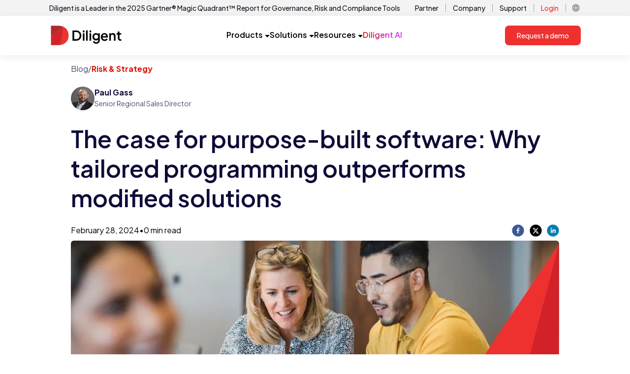

--- FILE ---
content_type: text/html; charset=utf-8
request_url: https://www.diligent.com/resources/blog/the-case-for-purpose-built-software
body_size: 11970
content:
<!DOCTYPE html><html lang="en-us"><head><meta charSet="utf-8"/><meta name="viewport" content="width=device-width"/><script async="" defer="" id="cookiebot-script" src="https://consent.cookiebot.com/uc.js" data-cbid="11eaae6c-4e94-4aa4-bb02-1ac685a63ace" data-blockingmode="auto" type="text/javascript"></script><link rel="alternate" href="https://www.diligent.com/resources/blog/the-case-for-purpose-built-software" hrefLang="en-US" class="jsx-2324336323"/><link rel="alternate" href="https://www.diligent.com/en-gb/resources/blog/the-case-for-purpose-built-software" hrefLang="en-GB" class="jsx-2324336323"/><link rel="alternate" href="https://www.diligent.com/en-au/resources/blog/the-case-for-purpose-built-software" hrefLang="en-AU" class="jsx-2324336323"/><title>The case for purpose-built software: Why tailored programming outperforms modified solutions</title><meta name="description" content="Discover how purpose-built software enhances performance and proves more cost-effective than modified solutions in the long run."/><meta name="robots" content="index, follow"/><link rel="canonical" href="https://www.diligent.com/resources/blog/the-case-for-purpose-built-software"/><meta property="og:type" content="website"/><meta property="og:title" content="The case for purpose-built software: Why tailored programming outperforms modified solutions"/><meta property="og:description" content="Discover how purpose-built software enhances performance and proves more cost-effective than modified solutions in the long run."/><meta property="og:url" content="https://www.diligent.com/resources/blog/the-case-for-purpose-built-software"/><meta property="og:image" content="https://cdn.sanity.io/images/33u1mixi/production/c0c3232991cf79b73d98cf58204d28943cfea226-1200x630.png?w=1200&amp;fit=max&amp;auto=format"/><meta property="og:image:width" content="1200"/><meta property="og:image:height" content="630"/><link rel="preload" as="image" imageSrcSet="/_next/image?url=https%3A%2F%2Fcdn.sanity.io%2Fimages%2F33u1mixi%2Fproduction%2F99c7224c9e1d6d90ef746a0bd0a35f5c56fa7d31-1080x720.jpg&amp;w=1080&amp;q=75 1x, /_next/image?url=https%3A%2F%2Fcdn.sanity.io%2Fimages%2F33u1mixi%2Fproduction%2F99c7224c9e1d6d90ef746a0bd0a35f5c56fa7d31-1080x720.jpg&amp;w=2048&amp;q=75 2x" fetchpriority="high"/><meta name="next-head-count" content="18"/><link rel="shortcut icon" href="/favicon.ico"/><link rel="apple-touch-icon" sizes="180x180" href="/favicon.png"/><link rel="preconnect" href="https://fonts.gstatic.com" crossorigin /><link rel="preload" href="/_next/static/media/636a5ac981f94f8b-s.p.woff2" as="font" type="font/woff2" crossorigin="anonymous" data-next-font="size-adjust"/><link rel="preload" href="/_next/static/css/7328074b6ba140cb.css" as="style"/><link rel="stylesheet" href="/_next/static/css/7328074b6ba140cb.css" data-n-g=""/><link rel="preload" href="/_next/static/css/bd3e40982a1950eb.css" as="style"/><link rel="stylesheet" href="/_next/static/css/bd3e40982a1950eb.css" data-n-p=""/><noscript data-n-css=""></noscript><script defer="" nomodule="" src="/_next/static/chunks/polyfills-42372ed130431b0a.js"></script><script src="https://cdn.optimizely.com/js/23791891397.js" defer="" data-nscript="beforeInteractive"></script><script src="https://code.jquery.com/jquery-3.6.0.min.js" defer="" data-nscript="beforeInteractive"></script><script src="/_next/static/chunks/webpack-9240f806de610dde.js" defer=""></script><script src="/_next/static/chunks/framework-9194d10550eee674.js" defer=""></script><script src="/_next/static/chunks/main-ef2297ce7dddea7d.js" defer=""></script><script src="/_next/static/chunks/pages/_app-1cc4eb560f1b06e3.js" defer=""></script><script src="/_next/static/chunks/88fffc7f-dba24944837827b9.js" defer=""></script><script src="/_next/static/chunks/7dae1ac5-498bf478ec0560cd.js" defer=""></script><script src="/_next/static/chunks/6577-8bb7c5e083e9a9f6.js" defer=""></script><script src="/_next/static/chunks/8628-fd9086f3d403c7cd.js" defer=""></script><script src="/_next/static/chunks/9097-52f113f668951c7f.js" defer=""></script><script src="/_next/static/chunks/6792-c559822e73167ac2.js" defer=""></script><script src="/_next/static/chunks/2838-369448536f61bcc2.js" defer=""></script><script src="/_next/static/chunks/6367-1fb475b6df5a9f9d.js" defer=""></script><script src="/_next/static/chunks/5034-c3606a1345cebdfd.js" defer=""></script><script src="/_next/static/chunks/574-63ffd08d0e486300.js" defer=""></script><script src="/_next/static/chunks/pages/resources/blog/%5Bslug%5D-dd3e84895f0ae7a1.js" defer=""></script><script src="/_next/static/r4QtdgkL8g3WT1V5V9j4t/_buildManifest.js" defer=""></script><script src="/_next/static/r4QtdgkL8g3WT1V5V9j4t/_ssgManifest.js" defer=""></script><style id="__jsx-2324336323">:root{--font-jakarta-sans:'__Plus_Jakarta_Sans_646807', '__Plus_Jakarta_Sans_Fallback_646807'}</style><style data-href="https://fonts.googleapis.com/css2?family=Material+Symbols+Outlined:opsz,wght,FILL,GRAD@24,400,0,0">@font-face{font-family:'Material Symbols Outlined';font-style:normal;font-weight:400;src:url(https://fonts.gstatic.com/l/font?kit=kJF1BvYX7BgnkSrUwT8OhrdQw4oELdPIeeII9v6oDMzByHX9rA6RzaxHMPdY43zj-jCxv3fzvRNU22ZXGJpEpjC_1v-p_4MrImHCIJIZrDCvHOel&skey=b8dc2088854b122f&v=v311) format('woff')}.material-symbols-outlined{font-family:'Material Symbols Outlined';font-weight:normal;font-style:normal;font-size:24px;line-height:1;letter-spacing:normal;text-transform:none;display:inline-block;white-space:nowrap;word-wrap:normal;direction:ltr;font-feature-settings:'liga'}@font-face{font-family:'Material Symbols Outlined';font-style:normal;font-weight:400;src:url(https://fonts.gstatic.com/l/font?kit=kJF1BvYX7BgnkSrUwT8OhrdQw4oELdPIeeII9v6oDMzByHX9rA6RzaxHMPdY43zj-jCxv3fzvRNU22ZXGJpEpjC_1v-p_4MrImHCIJIZrDCvHOelbd5zrDAt&skey=b8dc2088854b122f&v=v311) format('woff')}.material-symbols-outlined{font-family:'Material Symbols Outlined';font-weight:normal;font-style:normal;font-size:24px;line-height:1;letter-spacing:normal;text-transform:none;display:inline-block;white-space:nowrap;word-wrap:normal;direction:ltr;-webkit-font-feature-settings:'liga';-webkit-font-smoothing:antialiased}</style></head><body><div id="__next"><main id="dilContainer" class="jsx-2324336323 __className_646807 __ptNoRemap font-sans"><div class="sticky top-0 z-10  block bg-white p-0 lg:hidden "><div style="box-shadow:0 4px 16px 0 rgba(31, 31, 31, 0.08)" class="tailwind flex w-full items-center justify-between  bg-white px-6  py-4 min-[600px]:px-10 min-[600px]:py-3"><a href="https://diligent.com" class="relative flex h-[32px] w-[120px] items-center "><img alt="Diligent Logo" loading="lazy" decoding="async" data-nimg="fill" class="object-contain" style="position:absolute;height:100%;width:100%;left:0;top:0;right:0;bottom:0;color:transparent" sizes="100vw" srcSet="/_next/image?url=https%3A%2F%2Fcdn.sanity.io%2Fimages%2F33u1mixi%2Fproduction%2Fc6ea6ad84a72c7e302a4da07d071e3b7e9707265-126x35.svg&amp;w=640&amp;q=75 640w, /_next/image?url=https%3A%2F%2Fcdn.sanity.io%2Fimages%2F33u1mixi%2Fproduction%2Fc6ea6ad84a72c7e302a4da07d071e3b7e9707265-126x35.svg&amp;w=750&amp;q=75 750w, /_next/image?url=https%3A%2F%2Fcdn.sanity.io%2Fimages%2F33u1mixi%2Fproduction%2Fc6ea6ad84a72c7e302a4da07d071e3b7e9707265-126x35.svg&amp;w=828&amp;q=75 828w, /_next/image?url=https%3A%2F%2Fcdn.sanity.io%2Fimages%2F33u1mixi%2Fproduction%2Fc6ea6ad84a72c7e302a4da07d071e3b7e9707265-126x35.svg&amp;w=1080&amp;q=75 1080w, /_next/image?url=https%3A%2F%2Fcdn.sanity.io%2Fimages%2F33u1mixi%2Fproduction%2Fc6ea6ad84a72c7e302a4da07d071e3b7e9707265-126x35.svg&amp;w=1200&amp;q=75 1200w, /_next/image?url=https%3A%2F%2Fcdn.sanity.io%2Fimages%2F33u1mixi%2Fproduction%2Fc6ea6ad84a72c7e302a4da07d071e3b7e9707265-126x35.svg&amp;w=1920&amp;q=75 1920w, /_next/image?url=https%3A%2F%2Fcdn.sanity.io%2Fimages%2F33u1mixi%2Fproduction%2Fc6ea6ad84a72c7e302a4da07d071e3b7e9707265-126x35.svg&amp;w=2048&amp;q=75 2048w, /_next/image?url=https%3A%2F%2Fcdn.sanity.io%2Fimages%2F33u1mixi%2Fproduction%2Fc6ea6ad84a72c7e302a4da07d071e3b7e9707265-126x35.svg&amp;w=3840&amp;q=75 3840w" src="/_next/image?url=https%3A%2F%2Fcdn.sanity.io%2Fimages%2F33u1mixi%2Fproduction%2Fc6ea6ad84a72c7e302a4da07d071e3b7e9707265-126x35.svg&amp;w=3840&amp;q=75"/></a><div class="flex  items-center gap-4"><div class="hidden min-[600px]:block"> <a aria-label="Request a demo" role="button" href="https://diligent.com/request-a-demo" class="flex items-center justify-center rounded-lg bg-[#EE312E] px-6 py-[13px] text-[14px] font-medium leading-[14px] text-white hover:bg-[#D3222A] hover:underline">Request a demo</a></div><div role="button" tabindex="0" aria-label="Open menu" class="flex h-6 w-6 items-center justify-center min-[600px]:h-7 min-[600px]:w-7"><div class="hidden min-[600px]:block"><style data-emotion="css jv12oe">.css-jv12oe{-webkit-user-select:none;-moz-user-select:none;-ms-user-select:none;user-select:none;width:1em;height:1em;display:inline-block;-webkit-flex-shrink:0;-ms-flex-negative:0;flex-shrink:0;-webkit-transition:fill 200ms cubic-bezier(0.4, 0, 0.2, 1) 0ms;transition:fill 200ms cubic-bezier(0.4, 0, 0.2, 1) 0ms;fill:currentColor;font-size:1.5rem;height:28px;width:28px;}</style><svg class="MuiSvgIcon-root MuiSvgIcon-fontSizeMedium css-jv12oe" focusable="false" aria-hidden="true" viewBox="0 0 24 24"><path d="M3 18h18v-2H3zm0-5h18v-2H3zm0-7v2h18V6z"></path></svg></div><div class="block min-[600px]:hidden"><style data-emotion="css 49tmwq">.css-49tmwq{-webkit-user-select:none;-moz-user-select:none;-ms-user-select:none;user-select:none;width:1em;height:1em;display:inline-block;-webkit-flex-shrink:0;-ms-flex-negative:0;flex-shrink:0;-webkit-transition:fill 200ms cubic-bezier(0.4, 0, 0.2, 1) 0ms;transition:fill 200ms cubic-bezier(0.4, 0, 0.2, 1) 0ms;fill:currentColor;font-size:1.5rem;height:24px;width:24px;}</style><svg class="MuiSvgIcon-root MuiSvgIcon-fontSizeMedium css-49tmwq" focusable="false" aria-hidden="true" viewBox="0 0 24 24"><path d="M3 18h18v-2H3zm0-5h18v-2H3zm0-7v2h18V6z"></path></svg></div></div></div></div></div><div class="hidden bg-[#F3F3F3] lg:block"><div class="container mx-auto flex  items-center justify-between px-4 py-1 xl:px-0"><div class="group flex items-center justify-center gap-1"><a href="https://diligent.com/lp/gartner-magic-quadrant-report" class="text-sm font-medium text-[#141A23]">Diligent is a Leader in the 2025 Gartner® Magic Quadrant™ Report for Governance, Risk and Compliance Tools</a><div class="flex items-center justify-center text-[#141A23] opacity-0 transition-opacity duration-150 group-hover:opacity-100"><style data-emotion="css 3g4oha">.css-3g4oha{-webkit-user-select:none;-moz-user-select:none;-ms-user-select:none;user-select:none;width:1em;height:1em;display:inline-block;-webkit-flex-shrink:0;-ms-flex-negative:0;flex-shrink:0;-webkit-transition:fill 200ms cubic-bezier(0.4, 0, 0.2, 1) 0ms;transition:fill 200ms cubic-bezier(0.4, 0, 0.2, 1) 0ms;fill:currentColor;font-size:1.5rem;height:20px;width:20px;color:inherit;}</style><svg class="MuiSvgIcon-root MuiSvgIcon-fontSizeMedium css-3g4oha" focusable="false" aria-hidden="true" viewBox="0 0 24 24"><path d="m12 4-1.41 1.41L16.17 11H4v2h12.17l-5.58 5.59L12 20l8-8z"></path></svg></div></div><div class="flex items-center justify-end"><div class="flex items-center justify-center "><a href="https://diligent.com/partners/showcase" class="px-1 py-0.5 text-sm font-medium text-[#141A23] hover:text-[#83878B] ">Partner</a><div class="mx-2.5 h-4 w-[1px] bg-[#A0A2A5] "></div></div><div class="flex items-center justify-center "><a href="https://diligent.com/company/about-us" class="px-1 py-0.5 text-sm font-medium text-[#141A23] hover:text-[#83878B] ">Company</a><div class="mx-2.5 h-4 w-[1px] bg-[#A0A2A5] "></div></div><div class="flex items-center justify-center "><a href="https://diligent.com/support" class="px-1 py-0.5 text-sm font-medium text-[#141A23] hover:text-[#83878B] ">Support</a><div class="mx-2.5 h-4 w-[1px] bg-[#A0A2A5] "></div></div><div class="flex items-center justify-center "><a href="https://diligent.com/login" class="px-1 py-0.5 text-sm font-medium text-[#141A23] hover:text-[#83878B] text-[#EE312E]">Login</a><div class="mx-2.5 h-4 w-[1px] bg-[#A0A2A5] "></div></div><div class="flex items-center justify-center relative"><div role="button" class="flex h-[20px] w-[20px] items-center justify-center"><style data-emotion="css 1230kpp">.css-1230kpp{-webkit-user-select:none;-moz-user-select:none;-ms-user-select:none;user-select:none;width:1em;height:1em;display:inline-block;-webkit-flex-shrink:0;-ms-flex-negative:0;flex-shrink:0;-webkit-transition:fill 200ms cubic-bezier(0.4, 0, 0.2, 1) 0ms;transition:fill 200ms cubic-bezier(0.4, 0, 0.2, 1) 0ms;fill:currentColor;font-size:1.5rem;height:18px;width:18px;color:#83878B;}</style><svg class="MuiSvgIcon-root MuiSvgIcon-fontSizeMedium css-1230kpp" focusable="false" aria-hidden="true" viewBox="0 0 24 24"><path d="M11.99 2C6.47 2 2 6.48 2 12s4.47 10 9.99 10C17.52 22 22 17.52 22 12S17.52 2 11.99 2m6.93 6h-2.95c-.32-1.25-.78-2.45-1.38-3.56 1.84.63 3.37 1.91 4.33 3.56M12 4.04c.83 1.2 1.48 2.53 1.91 3.96h-3.82c.43-1.43 1.08-2.76 1.91-3.96M4.26 14C4.1 13.36 4 12.69 4 12s.1-1.36.26-2h3.38c-.08.66-.14 1.32-.14 2s.06 1.34.14 2zm.82 2h2.95c.32 1.25.78 2.45 1.38 3.56-1.84-.63-3.37-1.9-4.33-3.56m2.95-8H5.08c.96-1.66 2.49-2.93 4.33-3.56C8.81 5.55 8.35 6.75 8.03 8M12 19.96c-.83-1.2-1.48-2.53-1.91-3.96h3.82c-.43 1.43-1.08 2.76-1.91 3.96M14.34 14H9.66c-.09-.66-.16-1.32-.16-2s.07-1.35.16-2h4.68c.09.65.16 1.32.16 2s-.07 1.34-.16 2m.25 5.56c.6-1.11 1.06-2.31 1.38-3.56h2.95c-.96 1.65-2.49 2.93-4.33 3.56M16.36 14c.08-.66.14-1.32.14-2s-.06-1.34-.14-2h3.38c.16.64.26 1.31.26 2s-.1 1.36-.26 2z"></path></svg></div></div></div></div></div><div class="sticky top-0 z-10 hidden lg:block"><div style="box-shadow:0 4px 16px 0 rgba(31, 31, 31, 0.08)" class="bg-white "><div class="tailwind container mx-auto flex  items-center  justify-between px-4 py-3 lg:py-5 xl:px-0"><a href="https://diligent.com" class="relative flex h-[32px] w-[120px] items-center lg:h-[40px] lg:w-[150px]"><img alt="Diligent Logo" loading="lazy" decoding="async" data-nimg="fill" class="object-contain" style="position:absolute;height:100%;width:100%;left:0;top:0;right:0;bottom:0;color:transparent" sizes="(min-width:1248px) 150px, 120px" srcSet="/_next/image?url=https%3A%2F%2Fcdn.sanity.io%2Fimages%2F33u1mixi%2Fproduction%2Fc6ea6ad84a72c7e302a4da07d071e3b7e9707265-126x35.svg&amp;w=16&amp;q=75 16w, /_next/image?url=https%3A%2F%2Fcdn.sanity.io%2Fimages%2F33u1mixi%2Fproduction%2Fc6ea6ad84a72c7e302a4da07d071e3b7e9707265-126x35.svg&amp;w=32&amp;q=75 32w, /_next/image?url=https%3A%2F%2Fcdn.sanity.io%2Fimages%2F33u1mixi%2Fproduction%2Fc6ea6ad84a72c7e302a4da07d071e3b7e9707265-126x35.svg&amp;w=48&amp;q=75 48w, /_next/image?url=https%3A%2F%2Fcdn.sanity.io%2Fimages%2F33u1mixi%2Fproduction%2Fc6ea6ad84a72c7e302a4da07d071e3b7e9707265-126x35.svg&amp;w=64&amp;q=75 64w, /_next/image?url=https%3A%2F%2Fcdn.sanity.io%2Fimages%2F33u1mixi%2Fproduction%2Fc6ea6ad84a72c7e302a4da07d071e3b7e9707265-126x35.svg&amp;w=96&amp;q=75 96w, /_next/image?url=https%3A%2F%2Fcdn.sanity.io%2Fimages%2F33u1mixi%2Fproduction%2Fc6ea6ad84a72c7e302a4da07d071e3b7e9707265-126x35.svg&amp;w=128&amp;q=75 128w, /_next/image?url=https%3A%2F%2Fcdn.sanity.io%2Fimages%2F33u1mixi%2Fproduction%2Fc6ea6ad84a72c7e302a4da07d071e3b7e9707265-126x35.svg&amp;w=256&amp;q=75 256w, /_next/image?url=https%3A%2F%2Fcdn.sanity.io%2Fimages%2F33u1mixi%2Fproduction%2Fc6ea6ad84a72c7e302a4da07d071e3b7e9707265-126x35.svg&amp;w=384&amp;q=75 384w, /_next/image?url=https%3A%2F%2Fcdn.sanity.io%2Fimages%2F33u1mixi%2Fproduction%2Fc6ea6ad84a72c7e302a4da07d071e3b7e9707265-126x35.svg&amp;w=640&amp;q=75 640w, /_next/image?url=https%3A%2F%2Fcdn.sanity.io%2Fimages%2F33u1mixi%2Fproduction%2Fc6ea6ad84a72c7e302a4da07d071e3b7e9707265-126x35.svg&amp;w=750&amp;q=75 750w, /_next/image?url=https%3A%2F%2Fcdn.sanity.io%2Fimages%2F33u1mixi%2Fproduction%2Fc6ea6ad84a72c7e302a4da07d071e3b7e9707265-126x35.svg&amp;w=828&amp;q=75 828w, /_next/image?url=https%3A%2F%2Fcdn.sanity.io%2Fimages%2F33u1mixi%2Fproduction%2Fc6ea6ad84a72c7e302a4da07d071e3b7e9707265-126x35.svg&amp;w=1080&amp;q=75 1080w, /_next/image?url=https%3A%2F%2Fcdn.sanity.io%2Fimages%2F33u1mixi%2Fproduction%2Fc6ea6ad84a72c7e302a4da07d071e3b7e9707265-126x35.svg&amp;w=1200&amp;q=75 1200w, /_next/image?url=https%3A%2F%2Fcdn.sanity.io%2Fimages%2F33u1mixi%2Fproduction%2Fc6ea6ad84a72c7e302a4da07d071e3b7e9707265-126x35.svg&amp;w=1920&amp;q=75 1920w, /_next/image?url=https%3A%2F%2Fcdn.sanity.io%2Fimages%2F33u1mixi%2Fproduction%2Fc6ea6ad84a72c7e302a4da07d071e3b7e9707265-126x35.svg&amp;w=2048&amp;q=75 2048w, /_next/image?url=https%3A%2F%2Fcdn.sanity.io%2Fimages%2F33u1mixi%2Fproduction%2Fc6ea6ad84a72c7e302a4da07d071e3b7e9707265-126x35.svg&amp;w=3840&amp;q=75 3840w" src="/_next/image?url=https%3A%2F%2Fcdn.sanity.io%2Fimages%2F33u1mixi%2Fproduction%2Fc6ea6ad84a72c7e302a4da07d071e3b7e9707265-126x35.svg&amp;w=3840&amp;q=75"/></a><div class="flex gap-6 lg:gap-10"><div role="button" tabindex="0" class="flex h-[40px] cursor-pointer items-center justify-center gap-2 border-b-2 border-solid transition-colors
                  border-transparent hover:border-[#EE312E]"><div class="text-base font-semibold">Products</div><div class="pt-1"><svg width="10" height="5" viewBox="0 0 10 5" fill="none" class="ml-1"><path d="M0 0L5 5L10 0H0Z" fill="currentColor"></path></svg></div></div><div role="button" tabindex="0" class="flex h-[40px] cursor-pointer items-center justify-center gap-2 border-b-2 border-solid transition-colors
                  border-transparent hover:border-[#EE312E]"><div class="text-base font-semibold">Solutions</div><div class="pt-1"><svg width="10" height="5" viewBox="0 0 10 5" fill="none" class="ml-1"><path d="M0 0L5 5L10 0H0Z" fill="currentColor"></path></svg></div></div><div role="button" tabindex="0" class="flex h-[40px] cursor-pointer items-center justify-center gap-2 border-b-2 border-solid transition-colors
                  border-transparent hover:border-[#EE312E]"><div class="text-base font-semibold">Resources</div><div class="pt-1"><svg width="10" height="5" viewBox="0 0 10 5" fill="none" class="ml-1"><path d="M0 0L5 5L10 0H0Z" fill="currentColor"></path></svg></div></div><a href="https://diligent.com/platform/diligent-ai" class="flex items-center justify-center border-b-2 border-solid border-transparent transition-colors hover:border-[#EE312E]"><div class="w-full bg-gradient-to-r from-[#D3222A] to-[#C247FA] bg-clip-text text-base font-semibold text-transparent">Diligent AI</div></a></div><div><a aria-label="Request a demo" role="button" href="https://diligent.com/request-a-demo" class="flex items-center justify-center rounded-lg bg-[#EE312E] px-6 py-[13px] text-[14px] font-medium leading-[14px] text-white hover:bg-[#D3222A] hover:underline">Request a demo</a></div></div></div><div></div></div><section><div class="Blog_BlogBody__P0Mi1 container mx-auto w-full px-3.5 py-4 lg:max-w-5xl lg:px-4"><div class="mb-6 flex gap-1 text-sm text-light-content lg:text-base"><div>Blog</div><div>/</div><div class="font-bold text-brand-primary">Risk &amp; Strategy</div></div><div class="flex flex-col space-y-2 md:flex-row md:flex-wrap md:gap-6 md:space-y-0"><div class="mb-1.5 flex flex-row gap-2 text-sm lg:mb-3 lg:text-base"><img alt="Paul Gass Image" loading="lazy" width="40" height="40" decoding="async" data-nimg="1" class="h-fit rounded-full lg:h-12 lg:w-12" style="color:transparent" srcSet="/_next/image?url=https%3A%2F%2Fcdn.sanity.io%2Fimages%2F33u1mixi%2Fproduction%2Fd6fb13b95a6e0366021fcc658a51d9ee8bba00db-770x1155.jpg%3Frect%3D0%2C0%2C770%2C883%26fit%3Dmax%26auto%3Dformat&amp;w=48&amp;q=75 1x, /_next/image?url=https%3A%2F%2Fcdn.sanity.io%2Fimages%2F33u1mixi%2Fproduction%2Fd6fb13b95a6e0366021fcc658a51d9ee8bba00db-770x1155.jpg%3Frect%3D0%2C0%2C770%2C883%26fit%3Dmax%26auto%3Dformat&amp;w=96&amp;q=75 2x" src="/_next/image?url=https%3A%2F%2Fcdn.sanity.io%2Fimages%2F33u1mixi%2Fproduction%2Fd6fb13b95a6e0366021fcc658a51d9ee8bba00db-770x1155.jpg%3Frect%3D0%2C0%2C770%2C883%26fit%3Dmax%26auto%3Dformat&amp;w=96&amp;q=75"/><div class="flex flex-col"><div class="font-bold text-light-title">Paul Gass</div><div class="text-sm text-light-content">Senior Regional Sales Director</div></div></div></div><h1 id="" class="pb-5 text-3xl font-semibold leading-tight md:pb-6 md:text-4xl xl:text-5xl xl:leading-tight text-light-title pt-4 lg:leading-tight">The case for purpose-built software: Why tailored programming outperforms modified solutions</h1><div class="mb-2 flex flex-row justify-between"><div class="text-brand-gray-4 flex gap-2 text-xs lg:text-base"><div>February 28, 2024</div><div>•</div><div>0<!-- --> min read</div></div><div class="flex w-24 flex-row justify-between"><button aria-label="facebook" style="background-color:transparent;border:none;padding:0;font:inherit;color:inherit;cursor:pointer;outline:none"><svg viewBox="0 0 64 64" width="25" height="25"><circle cx="32" cy="32" r="31" fill="#3b5998"></circle><path d="M34.1,47V33.3h4.6l0.7-5.3h-5.3v-3.4c0-1.5,0.4-2.6,2.6-2.6l2.8,0v-4.8c-0.5-0.1-2.2-0.2-4.1-0.2 c-4.1,0-6.9,2.5-6.9,7V28H24v5.3h4.6V47H34.1z" fill="white"></path></svg></button><button aria-label="twitter" style="background-color:transparent;border:none;padding:0;font:inherit;color:inherit;cursor:pointer;outline:none"><svg viewBox="0 0 64 64" width="25" height="25"><circle cx="32" cy="32" r="31" fill="#000000"></circle><path d="M 41.116 18.375 h 4.962 l -10.8405 12.39 l 12.753 16.86 H 38.005 l -7.821 -10.2255 L 21.235 47.625 H 16.27 l 11.595 -13.2525 L 15.631 18.375 H 25.87 l 7.0695 9.3465 z m -1.7415 26.28 h 2.7495 L 24.376 21.189 H 21.4255 z" fill="white"></path></svg></button><button aria-label="linkedin" style="background-color:transparent;border:none;padding:0;font:inherit;color:inherit;cursor:pointer;outline:none"><svg viewBox="0 0 64 64" width="25" height="25"><circle cx="32" cy="32" r="31" fill="#007fb1"></circle><path d="M20.4,44h5.4V26.6h-5.4V44z M23.1,18c-1.7,0-3.1,1.4-3.1,3.1c0,1.7,1.4,3.1,3.1,3.1 c1.7,0,3.1-1.4,3.1-3.1C26.2,19.4,24.8,18,23.1,18z M39.5,26.2c-2.6,0-4.4,1.4-5.1,2.8h-0.1v-2.4h-5.2V44h5.4v-8.6 c0-2.3,0.4-4.5,3.2-4.5c2.8,0,2.8,2.6,2.8,4.6V44H46v-9.5C46,29.8,45,26.2,39.5,26.2z" fill="white"></path></svg></button></div></div><div class="flex flex-col pb-10"><div class="relative inline-block overflow-hidden"><img data-id="cover-image" alt="man and woman at computer working with purpose-built software" fetchpriority="high" width="1000" height="300" decoding="async" data-nimg="1" class="rounded min-h-[200px] rounded-md rounded-br-none object-cover md:min-h-[300px] lg:max-h-[500px] lg:min-h-[500px]" style="color:transparent;object-fit:cover;background-size:cover;background-position:50% 50%;background-repeat:no-repeat;background-image:url(&quot;data:image/svg+xml;charset=utf-8,%3Csvg xmlns=&#x27;http://www.w3.org/2000/svg&#x27; viewBox=&#x27;0 0 1000 300&#x27;%3E%3Cfilter id=&#x27;b&#x27; color-interpolation-filters=&#x27;sRGB&#x27;%3E%3CfeGaussianBlur stdDeviation=&#x27;20&#x27;/%3E%3CfeColorMatrix values=&#x27;1 0 0 0 0 0 1 0 0 0 0 0 1 0 0 0 0 0 100 -1&#x27; result=&#x27;s&#x27;/%3E%3CfeFlood x=&#x27;0&#x27; y=&#x27;0&#x27; width=&#x27;100%25&#x27; height=&#x27;100%25&#x27;/%3E%3CfeComposite operator=&#x27;out&#x27; in=&#x27;s&#x27;/%3E%3CfeComposite in2=&#x27;SourceGraphic&#x27;/%3E%3CfeGaussianBlur stdDeviation=&#x27;20&#x27;/%3E%3C/filter%3E%3Cimage width=&#x27;100%25&#x27; height=&#x27;100%25&#x27; x=&#x27;0&#x27; y=&#x27;0&#x27; preserveAspectRatio=&#x27;none&#x27; style=&#x27;filter: url(%23b);&#x27; href=&#x27;https://cdn.sanity.io/images/33u1mixi/production/99c7224c9e1d6d90ef746a0bd0a35f5c56fa7d31-1080x720.jpg?blur=70&amp;q=10&#x27;/%3E%3C/svg%3E&quot;)" srcSet="/_next/image?url=https%3A%2F%2Fcdn.sanity.io%2Fimages%2F33u1mixi%2Fproduction%2F99c7224c9e1d6d90ef746a0bd0a35f5c56fa7d31-1080x720.jpg&amp;w=1080&amp;q=75 1x, /_next/image?url=https%3A%2F%2Fcdn.sanity.io%2Fimages%2F33u1mixi%2Fproduction%2F99c7224c9e1d6d90ef746a0bd0a35f5c56fa7d31-1080x720.jpg&amp;w=2048&amp;q=75 2x" src="/_next/image?url=https%3A%2F%2Fcdn.sanity.io%2Fimages%2F33u1mixi%2Fproduction%2F99c7224c9e1d6d90ef746a0bd0a35f5c56fa7d31-1080x720.jpg&amp;w=2048&amp;q=75"/><div class="absolute  top-0 h-full w-full"><div class="relative inline-block w-full overflow-hidden pb-[150%] align-middle"><svg width="100%" height="100%" viewBox="0 0 400 594" fill="none" xmlns="http://www.w3.org/2000/svg" class="absolute -right-px bottom-0 inline-block"><path d="M0 593.5L399.5 0L245 593.5H0Z" fill="#EE312E"></path><path d="M395.5 593.5H243L399.5 0V589.5C399.5 591.709 397.709 593.5 395.5 593.5Z" fill="#D3212A"></path></svg></div></div></div></div><p class="text-base leading-normal font-regular undefined leading-2 mb-4">In today’s digital age, businesses and organizations rely heavily on software and modern technology to streamline operations, enhance productivity and achieve strategic goals.</p><p class="text-base leading-normal font-regular undefined leading-2 mb-4">To be competitive, leadership must make intelligent, cost-effective investments. When it comes to selecting the right software solution, the debate often centers around whether to increase spending to customize software programs that were originally built for a different reason, or invest in purpose-built software designed specifically for the task at hand.</p><p class="text-base leading-normal font-regular undefined leading-2 mb-4">Simply put, purpose-built software is better suited for the job, enhances performance and reliability, and is more cost-effective in the long run.</p><h2 id="" class="text-2xl pb-4 md:pb-5 font-semibold md:text-3xl xl:text-3xl 2xl:text-4xl leading-tight text-light-title lg:pt10 pt-6">The disadvantages of customizing software after the fact</h2><p class="text-base leading-normal font-regular undefined leading-2 mb-4">Purchasing software that is not purpose-built and expecting to customize it after the fact may seem like a quick and easy way to put a solution — any solution — in place. But doing so brings with it a number of short- and long-term disadvantages.</p><h3 id="" class="text-xl pb-4 md:pb-5 font-semibold md:text-2xl xl:text-2xl 2xl:text-3xl leading-tight text-light-title pb-3 pt-5">The software does not align with business needs.</h3><ul class="list-disc pb-6 pl-4 text-base leading-normal"><li>Shoehorning generic programs into roles they were not originally designed for leads to compromised functionality and usability.</li><li>The customization efforts needed to adapt the software to meet specific business needs result in added complexity, time and cost.</li><li>The solution may still fall short of addressing critical requirements due to inherent limitations in the software&#x27;s original architecture and the fact that it was designed for a different purpose.</li></ul><h3 id="" class="text-xl pb-4 md:pb-5 font-semibold md:text-2xl xl:text-2xl 2xl:text-3xl leading-tight text-light-title pb-3 pt-5">Decreased performance and reliability.</h3><ul class="list-disc pb-6 pl-4 text-base leading-normal"><li>Making extensive modifications to off-the-shelf software or programs based in the design of a solution for an entirely different function introduces the risks of instability, bugs and compatibility issues.</li><li>Workarounds and patches intended to address gaps in functionality may compromise system integrity and introduce vulnerabilities.</li><li>This approach increases the likelihood of encountering technical challenges and limitations down the road, leading to ongoing maintenance headaches and potential disruptions.</li></ul><h3 id="" class="text-xl pb-4 md:pb-5 font-semibold md:text-2xl xl:text-2xl 2xl:text-3xl leading-tight text-light-title pb-3 pt-5">Significantly higher total cost of ownership.</h3><ul class="list-disc pb-6 pl-4 text-base leading-normal"><li>While customization costs may seem lower upfront, the total cost of ownership can escalate significantly due to ongoing maintenance, support and potential rework.</li><li>Users can end up indefinitely hand-cuffed to expensive, third-party experts to maintain the program because of talent deficits or proprietary coding.</li><li>The need for additional resources to address unforeseen challenges and maintain system stability may raise the risk of technical debt and system fragility.</li><li>Software updates, upgrades and integration efforts needed to keep pace with evolving business requirements introduce higher long-term costs.</li></ul><h2 id="" class="text-2xl pb-4 md:pb-5 font-semibold md:text-3xl xl:text-3xl 2xl:text-4xl leading-tight text-light-title lg:pt10 pt-6">The advantages of purpose-designed and purpose-built software</h2><p class="text-base leading-normal font-regular undefined leading-2 mb-4">On the other hand, investing in software or a platform of solutions specifically designed and intended to serve your needs will always bring a clear return on investment. Here’s why:</p><h3 id="" class="text-xl pb-4 md:pb-5 font-semibold md:text-2xl xl:text-2xl 2xl:text-3xl leading-tight text-light-title pb-3 pt-5">The software aligns specifically to the business’s needs.</h3><ul class="list-disc pb-6 pl-4 text-base leading-normal"><li>Purpose-built software is developed with a deep understanding and expertise of the specific requirements and workflows of the target industry and functional domains.</li><li>When software is designed to address unique challenges and cater to the distinct needs of users it results in a more intuitive and efficient user experience.</li><li>Software that offers features and functionalities tailored to the exact tasks and processes relevant to purpose minimizes unnecessary complexity and customization that very often does not fully support the purpose.</li></ul><h3 id="" class="text-xl pb-4 md:pb-5 font-semibold md:text-2xl xl:text-2xl 2xl:text-3xl leading-tight text-light-title pb-3 pt-5">It enhances performance and reliability.</h3><ul class="list-disc pb-6 pl-4 text-base leading-normal"><li>Solutions built from the ground up deliver optimal performance, scalability and reliability for the intended use case.</li><li>Development and modernization efforts are focused on the intended functionality, leveraging the latest technologies and best practices to ensure high performance, minimal downtime and seamless integration with existing systems.</li><li>Offers better stability and support, as Developers have a deeper understanding of the functional requirements and the software&#x27;s architecture, which results in more timely updates and better stability and support.</li></ul><h3 id="" class="text-xl pb-4 md:pb-5 font-semibold md:text-2xl xl:text-2xl 2xl:text-3xl leading-tight text-light-title pb-3 pt-5">It’s cost-effective and responsible.</h3><ul class="list-disc pb-6 pl-4 text-base leading-normal"><li>While the initial investment may be higher than modifying generic software, purpose-built solutions offer greater value over time.</li><li>Minimizes ongoing maintenance and support costs by providing A tailored solution that meets the organization&#x27;s needs without unnecessary overhead minimizes ongoing maintenance and support costs.</li><li>A lower risk of future scalability and compatibility issues results in lower total cost of ownership (TCO) over the software&#x27;s lifecycle.</li></ul><h2 id="" class="text-2xl pb-4 md:pb-5 font-semibold md:text-3xl xl:text-3xl 2xl:text-4xl leading-tight text-light-title lg:pt10 pt-6">One platform, purpose-built for your GRC needs</h2><p class="text-base leading-normal font-regular undefined leading-2 mb-4">Purpose-built software offers a superior alternative to modifying programs originally designed to support a different function. It provides organizations with a solution tailored in-depth to address specific functions, deliver superior performance and reliability, and offer long-term cost-effectiveness.</p><p class="text-base leading-normal font-regular undefined leading-2 mb-4">By investing in purpose-built software, organizations can empower their teams with the tools they need to succeed in today&#x27;s competitive landscape, without compromising on functionality, usability or scalability.</p><p class="text-base leading-normal font-regular undefined leading-2 mb-4">The <a href="https://www.diligent.com/platform/" class="font-semibold text-light-link hover:cursor-pointer hover:text-light-link/80">Diligent One Platform</a> was purpose-built to provide a centralized view of all your GRC activities, so you can get a consolidated view of risk across your entire organization, along with the insights you need to make better decisions.</p><p class="text-base leading-normal font-regular undefined leading-2 mb-4"><a href="https://www.diligent.com/request-a-demo" class="font-semibold text-light-link hover:cursor-pointer hover:text-light-link/80">Request a demo</a> to learn how the Diligent One Platform can help your organization cut costs, enhance performance and meet today’s GRC challenges head-on.</p></div></section><div class="w-full border-t-8 border-brand-primary bg-brand-dim px-4 py-16"><div class="container mx-auto"><div class="mb-24 flex flex-col justify-between text-dark-content lg:flex-row lg:text-base"><div class="col-span-2 mb-8 lg:col-span-1 lg:mb-0"><img alt="Diligent" loading="lazy" width="151" height="42" decoding="async" data-nimg="1" style="color:transparent" srcSet="/_next/image?url=%2Flogo%2Fdiligent_logo_reversed_rgb.svg&amp;w=256&amp;q=75 1x, /_next/image?url=%2Flogo%2Fdiligent_logo_reversed_rgb.svg&amp;w=384&amp;q=75 2x" src="/_next/image?url=%2Flogo%2Fdiligent_logo_reversed_rgb.svg&amp;w=384&amp;q=75"/></div><nav class="grid grid-cols-1 gap-4 text-sm lg:grid-cols-footer-layout lg:gap-16" aria-label="Footer Navigation"><section class="pointer-events-auto relative z-10 overflow-hidden border-b-[1px] border-brand-gray-6 lg:border-0" aria-labelledby="footer-nav-solutions"><h3 class="mb-1 flex items-center justify-between text-base font-semibold lg:text-xl"><span class="hidden">Solutions</span><button class="relative z-20 m-0 flex w-full cursor-pointer select-none items-center justify-between py-2 font-normal text-dark-title"><span id="footer-nav-solutions">Solutions</span><span class="lg:hidden"><div class="block"><svg version="1.1" viewBox="0 0 100 100" xmlns="http://www.w3.org/2000/svg" preserveAspectRatio="xMidYMid" stroke-width="10" stroke-linecap="round" class="h-4 w-4 transform stroke-dark-title transition-transform duration-300 undefined"><g class="chevron__container transition-transform -translate-y-3"><line stroke-width="10" stroke-linecap="round" class="origin-[50px_50px] transform transition-transform duration-300 undefined rotate-[40deg]" x1="10" y1="50" x2="50" y2="50"></line><line stroke-width="10" stroke-linecap="round" class="origin-[50px_50px] transform transition-transform duration-300 undefined -rotate-[40deg]" x1="90" y1="50" x2="50" y2="50"></line></g></svg></div></span></button></h3><ul class="left-0 top-full -z-10 flex w-full list-none flex-col gap-5 overflow-hidden pb-4 pt-3 will-change-transform lg:mb-0 invisible absolute -translate-y-24 opacity-0 lg:visible lg:static lg:transform-none lg:opacity-100 lg:transition-none"><li class="mb-2 text-dark-content"><a href="/solutions/board-and-leadership-collaboration" class="cursor-pointer font-normal text-dark-title hover:text-dark-title hover:underline text-base relative flex items-center">Board Management</a></li><li class="mb-2 text-dark-content"><a href="/solutions/enterprise-risk-management" class="cursor-pointer font-normal text-dark-title hover:text-dark-title hover:underline text-base relative flex items-center">Enterprise Risk Management</a></li><li class="mb-2 text-dark-content"><a href="/solutions/audit-management" class="cursor-pointer font-normal text-dark-title hover:text-dark-title hover:underline text-base relative flex items-center">Audit Management</a></li><li class="mb-2 text-dark-content"><a href="/solutions/market-intelligence" class="cursor-pointer font-normal text-dark-title hover:text-dark-title hover:underline text-base relative flex items-center">Market Intelligence</a></li></ul></section><section class="pointer-events-auto relative z-10 overflow-hidden border-b-[1px] border-brand-gray-6 lg:border-0" aria-labelledby="footer-nav-resources"><h3 class="mb-1 flex items-center justify-between text-base font-semibold lg:text-xl"><span class="hidden">Resources</span><button class="relative z-20 m-0 flex w-full cursor-pointer select-none items-center justify-between py-2 font-normal text-dark-title"><span id="footer-nav-resources">Resources</span><span class="lg:hidden"><div class="block"><svg version="1.1" viewBox="0 0 100 100" xmlns="http://www.w3.org/2000/svg" preserveAspectRatio="xMidYMid" stroke-width="10" stroke-linecap="round" class="h-4 w-4 transform stroke-dark-title transition-transform duration-300 undefined"><g class="chevron__container transition-transform -translate-y-3"><line stroke-width="10" stroke-linecap="round" class="origin-[50px_50px] transform transition-transform duration-300 undefined rotate-[40deg]" x1="10" y1="50" x2="50" y2="50"></line><line stroke-width="10" stroke-linecap="round" class="origin-[50px_50px] transform transition-transform duration-300 undefined -rotate-[40deg]" x1="90" y1="50" x2="50" y2="50"></line></g></svg></div></span></button></h3><ul class="left-0 top-full -z-10 flex w-full list-none flex-col gap-5 overflow-hidden pb-4 pt-3 will-change-transform lg:mb-0 invisible absolute -translate-y-24 opacity-0 lg:visible lg:static lg:transform-none lg:opacity-100 lg:transition-none"><li class="mb-2 text-dark-content"><a href="/resources/blog" class="cursor-pointer font-normal text-dark-title hover:text-dark-title hover:underline text-base relative flex items-center">Blog</a></li><li class="mb-2 text-dark-content"><a href="/resources/research" class="cursor-pointer font-normal text-dark-title hover:text-dark-title hover:underline text-base relative flex items-center">Research &amp; Reports</a></li><li class="mb-2 text-dark-content"><a href="/resources/podcasts" class="cursor-pointer font-normal text-dark-title hover:text-dark-title hover:underline text-base relative flex items-center">Podcasts</a></li><li class="mb-2 text-dark-content"><a href="/resources/guides" class="cursor-pointer font-normal text-dark-title hover:text-dark-title hover:underline text-base relative flex items-center">Guides</a></li><li class="mb-2 text-dark-content"><a href="/newsletter-signup" class="cursor-pointer font-normal text-dark-title hover:text-dark-title hover:underline text-base relative flex items-center">Newsletter Signup</a></li></ul></section><section class="pointer-events-auto relative z-10 overflow-hidden border-b-[1px] border-brand-gray-6 lg:border-0" aria-labelledby="footer-nav-company"><h3 class="mb-1 flex items-center justify-between text-base font-semibold lg:text-xl"><span class="hidden">Company</span><button class="relative z-20 m-0 flex w-full cursor-pointer select-none items-center justify-between py-2 font-normal text-dark-title"><span id="footer-nav-company">Company</span><span class="lg:hidden"><div class="block"><svg version="1.1" viewBox="0 0 100 100" xmlns="http://www.w3.org/2000/svg" preserveAspectRatio="xMidYMid" stroke-width="10" stroke-linecap="round" class="h-4 w-4 transform stroke-dark-title transition-transform duration-300 undefined"><g class="chevron__container transition-transform -translate-y-3"><line stroke-width="10" stroke-linecap="round" class="origin-[50px_50px] transform transition-transform duration-300 undefined rotate-[40deg]" x1="10" y1="50" x2="50" y2="50"></line><line stroke-width="10" stroke-linecap="round" class="origin-[50px_50px] transform transition-transform duration-300 undefined -rotate-[40deg]" x1="90" y1="50" x2="50" y2="50"></line></g></svg></div></span></button></h3><ul class="left-0 top-full -z-10 flex w-full list-none flex-col gap-5 overflow-hidden pb-4 pt-3 will-change-transform lg:mb-0 invisible absolute -translate-y-24 opacity-0 lg:visible lg:static lg:transform-none lg:opacity-100 lg:transition-none"><li class="mb-2 text-dark-content"><a href="/company/about-us" class="cursor-pointer font-normal text-dark-title hover:text-dark-title hover:underline text-base relative flex items-center">About Us</a></li><li class="mb-2 text-dark-content"><a href="/company/careers" class="cursor-pointer font-normal text-dark-title hover:text-dark-title hover:underline text-base relative flex items-center">Careers</a></li><li class="mb-2 text-dark-content"><a href="/support" class="cursor-pointer font-normal text-dark-title hover:text-dark-title hover:underline text-base relative flex items-center">Support</a></li><li class="mb-2 text-dark-content"><a href="/partners/showcase" class="cursor-pointer font-normal text-dark-title hover:text-dark-title hover:underline text-base relative flex items-center">Partners</a></li></ul></section></nav></div><div class="mb-8 rounded bg-[#141B26] px-6 py-8 text-dark-content"><div class="grid grid-cols-2 gap-16"><div class="col-span-2 flex flex-col lg:col-span-1"><div class="mb-6 flex items-center gap-1"><i class="material-symbols-outlined text-dark-icon text-2xl undefined" translate="no" aria-label="security">security</i><h4 class="text-2xl text-dark-title">Your Data Matters</h4></div><div class="text-sm">At our core, transparency is key. We prioritize your privacy by providing clear information about your rights and facilitating their exercise. You&#x27;re in control, with the option to manage your preferences and the extent of information shared with us and our partners.</div></div><div class="col-span-2 grid grid-cols-[1fr_2fr] items-start gap-4 lg:col-span-1"><nav class="col-span-2 mb-8 flex flex-col justify-center gap-5 lg:col-span-1 lg:mb-0" aria-label="Footer Secondary Navigation legal links"><ul><li class="mb-5"><a class="hover:text-brand-primary" href="/legal/privacy">Privacy Policy</a></li><li class="mb-5"><a class="hover:text-brand-primary" href="/legal/terms-of-use">Terms of Use</a></li><li class="mb-5"><a class="hover:text-brand-primary" href="/legal/cookie-policy">Cookie Policy</a></li><li class="mb-5"><a class="hover:text-brand-primary" href="/legal/digital-services-act">Digital Services Act</a></li></ul></nav><nav class="col-span-2 flex flex-col justify-center gap-5 lg:col-span-1" aria-label="Footer Secondary Navigation more useful links"><ul><li class="mb-5"><a class="hover:text-brand-primary" href="https://diligentlegal.results.diligentoneplatform.com/questionnaire_responses/zxTxUk3MX5RsDXSvz5ZD/edit">Your Privacy Choices</a></li><li class="mb-5"><a class="hover:text-brand-primary" href="/trust">Trust Center</a></li><li class="mb-5"><a class="hover:text-brand-primary" href="/vulnerability-disclosure-program">Vulnerability Disclosure Program</a></li><li class="mb-5"><a class="hover:text-brand-primary" href="/legal/modern-slavery">Modern Slavery Statement</a></li><li class="mb-5"><a class="hover:text-brand-primary" href="/accessibility-statement">Accessibility Statement</a></li></ul></nav></div></div></div><hr class="h-0.25 bg-brand-divider mb-4"/><div class="flex flex-col items-center justify-between gap-4 md:flex-row md:gap-0"><div class="flex gap-2 brightness-75"><a href="https://www.linkedin.com/company/diligent-board-member-services/" target="_blank" rel="noreferrer"><svg viewBox="0 0 64 64" width="24" height="24"><circle cx="32" cy="32" r="31" fill="#007fb1"></circle><path d="M20.4,44h5.4V26.6h-5.4V44z M23.1,18c-1.7,0-3.1,1.4-3.1,3.1c0,1.7,1.4,3.1,3.1,3.1 c1.7,0,3.1-1.4,3.1-3.1C26.2,19.4,24.8,18,23.1,18z M39.5,26.2c-2.6,0-4.4,1.4-5.1,2.8h-0.1v-2.4h-5.2V44h5.4v-8.6 c0-2.3,0.4-4.5,3.2-4.5c2.8,0,2.8,2.6,2.8,4.6V44H46v-9.5C46,29.8,45,26.2,39.5,26.2z" fill="white"></path></svg></a><a href="https://youtube.com/@diligent_hq?" target="_blank" rel="noreferrer"><div class="flex h-6 w-6 items-center justify-center rounded-full bg-[#FF0000]"><svg xmlns="http://www.w3.org/2000/svg" width="16" height="16" viewBox="0 0 24 24" fill="none" stroke="currentColor" stroke-width="2" stroke-linecap="round" stroke-linejoin="round" class=" text-white"><path d="M2.5 17a24.12 24.12 0 0 1 0-10 2 2 0 0 1 1.4-1.4 49.56 49.56 0 0 1 16.2 0A2 2 0 0 1 21.5 7a24.12 24.12 0 0 1 0 10 2 2 0 0 1-1.4 1.4 49.55 49.55 0 0 1-16.2 0A2 2 0 0 1 2.5 17"></path><path d="m10 15 5-3-5-3z"></path></svg></div></a><a href="https://www.facebook.com/DiligentCorporation" target="_blank" rel="noreferrer"><svg viewBox="0 0 64 64" width="24" height="24"><circle cx="32" cy="32" r="31" fill="#3b5998"></circle><path d="M34.1,47V33.3h4.6l0.7-5.3h-5.3v-3.4c0-1.5,0.4-2.6,2.6-2.6l2.8,0v-4.8c-0.5-0.1-2.2-0.2-4.1-0.2 c-4.1,0-6.9,2.5-6.9,7V28H24v5.3h4.6V47H34.1z" fill="white"></path></svg></a></div><div class="flex flex-col items-center gap-y-2 md:flex-row md:gap-x-2 md:gap-y-0"><div class="text-sm text-dark-content">© <!-- -->2026<!-- --> Diligent Corporation. All rights reserved.</div></div></div></div></div></main></div><script id="__NEXT_DATA__" type="application/json">{"props":{"pageProps":{"draftMode":false,"token":"null","query":{"slug":"the-case-for-purpose-built-software"},"data":{"blog":{"_id":"9c456564-80c8-4018-bc3d-43fe53e19a1f","coAuthors":null,"content":[{"_key":"5af8c9ab77ca","_type":"block","children":[{"_key":"0b661ea92e040","_type":"span","marks":[],"text":"In today’s digital age, businesses and organizations rely heavily on software and modern technology to streamline operations, enhance productivity and achieve strategic goals."}],"markDefs":[],"style":"normal"},{"_key":"5b21c0339896","_type":"block","children":[{"_key":"73d926e837020","_type":"span","marks":[],"text":"To be competitive, leadership must make intelligent, cost-effective investments. When it comes to selecting the right software solution, the debate often centers around whether to increase spending to customize software programs that were originally built for a different reason, or invest in purpose-built software designed specifically for the task at hand."}],"markDefs":[],"style":"normal"},{"_key":"bc74c5b3a674","_type":"block","children":[{"_key":"83433f9be6c20","_type":"span","marks":[],"text":"Simply put, purpose-built software is better suited for the job, enhances performance and reliability, and is more cost-effective in the long run."}],"markDefs":[],"style":"normal"},{"_key":"7052a65cfa68","_type":"block","children":[{"_key":"e47fca0593da0","_type":"span","marks":[],"text":"The disadvantages of customizing software after the fact"}],"markDefs":[],"style":"h2"},{"_key":"277b34d73a5b","_type":"block","children":[{"_key":"f9e4820e2e560","_type":"span","marks":[],"text":"Purchasing software that is not purpose-built and expecting to customize it after the fact may seem like a quick and easy way to put a solution — any solution — in place. But doing so brings with it a number of short- and long-term disadvantages."}],"markDefs":[],"style":"normal"},{"_key":"2cc979f441ff","_type":"block","children":[{"_key":"5a5ac10269a10","_type":"span","marks":[],"text":"The software does not align with business needs."}],"markDefs":[],"style":"h3"},{"_key":"1ee038758ef5","_type":"block","children":[{"_key":"2498457f811c0","_type":"span","marks":[],"text":"Shoehorning generic programs into roles they were not originally designed for leads to compromised functionality and usability."}],"level":1,"listItem":"bullet","markDefs":[],"style":"normal"},{"_key":"ee02575563d4","_type":"block","children":[{"_key":"64ca92f8b9800","_type":"span","marks":[],"text":"The customization efforts needed to adapt the software to meet specific business needs result in added complexity, time and cost."}],"level":1,"listItem":"bullet","markDefs":[],"style":"normal"},{"_key":"332eafc31054","_type":"block","children":[{"_key":"a325fa77dc060","_type":"span","marks":[],"text":"The solution may still fall short of addressing critical requirements due to inherent limitations in the software's original architecture and the fact that it was designed for a different purpose."}],"level":1,"listItem":"bullet","markDefs":[],"style":"normal"},{"_key":"f5bfa18820f3","_type":"block","children":[{"_key":"1872ba0d58e10","_type":"span","marks":[],"text":"Decreased performance and reliability."}],"markDefs":[],"style":"h3"},{"_key":"55fd01304a02","_type":"block","children":[{"_key":"bda4b85d158c0","_type":"span","marks":[],"text":"Making extensive modifications to off-the-shelf software or programs based in the design of a solution for an entirely different function introduces the risks of instability, bugs and compatibility issues."}],"level":1,"listItem":"bullet","markDefs":[],"style":"normal"},{"_key":"feab594290df","_type":"block","children":[{"_key":"d97995564d390","_type":"span","marks":[],"text":"Workarounds and patches intended to address gaps in functionality may compromise system integrity and introduce vulnerabilities."}],"level":1,"listItem":"bullet","markDefs":[],"style":"normal"},{"_key":"dbf0ebe8a6c6","_type":"block","children":[{"_key":"02b083319b050","_type":"span","marks":[],"text":"This approach increases the likelihood of encountering technical challenges and limitations down the road, leading to ongoing maintenance headaches and potential disruptions."}],"level":1,"listItem":"bullet","markDefs":[],"style":"normal"},{"_key":"1a5e396e50e8","_type":"block","children":[{"_key":"b0dbbac17cbd0","_type":"span","marks":[],"text":"Significantly higher total cost of ownership."}],"markDefs":[],"style":"h3"},{"_key":"585ab51842a1","_type":"block","children":[{"_key":"ebc502ed1ac40","_type":"span","marks":[],"text":"While customization costs may seem lower upfront, the total cost of ownership can escalate significantly due to ongoing maintenance, support and potential rework."}],"level":1,"listItem":"bullet","markDefs":[],"style":"normal"},{"_key":"06a3ababe446","_type":"block","children":[{"_key":"eb1e4286b2af0","_type":"span","marks":[],"text":"Users can end up indefinitely hand-cuffed to expensive, third-party experts to maintain the program because of talent deficits or proprietary coding."}],"level":1,"listItem":"bullet","markDefs":[],"style":"normal"},{"_key":"a2e52d4c7000","_type":"block","children":[{"_key":"3f5d486274250","_type":"span","marks":[],"text":"The need for additional resources to address unforeseen challenges and maintain system stability may raise the risk of technical debt and system fragility."}],"level":1,"listItem":"bullet","markDefs":[],"style":"normal"},{"_key":"6be76ce05b83","_type":"block","children":[{"_key":"0138f474b36a0","_type":"span","marks":[],"text":"Software updates, upgrades and integration efforts needed to keep pace with evolving business requirements introduce higher long-term costs."}],"level":1,"listItem":"bullet","markDefs":[],"style":"normal"},{"_key":"23318dfb47fb","_type":"block","children":[{"_key":"ae350c88d5bd0","_type":"span","marks":[],"text":"The advantages of purpose-designed and purpose-built software"}],"markDefs":[],"style":"h2"},{"_key":"d478bd7dc389","_type":"block","children":[{"_key":"85f495ad9c970","_type":"span","marks":[],"text":"On the other hand, investing in software or a platform of solutions specifically designed and intended to serve your needs will always bring a clear return on investment. Here’s why:"}],"markDefs":[],"style":"normal"},{"_key":"4c501fc98e88","_type":"block","children":[{"_key":"baea4c8171370","_type":"span","marks":[],"text":"The software aligns specifically to the business’s needs."}],"markDefs":[],"style":"h3"},{"_key":"2033135d0330","_type":"block","children":[{"_key":"36d01c9dda460","_type":"span","marks":[],"text":"Purpose-built software is developed with a deep understanding and expertise of the specific requirements and workflows of the target industry and functional domains."}],"level":1,"listItem":"bullet","markDefs":[],"style":"normal"},{"_key":"728705783259","_type":"block","children":[{"_key":"b736ee9ece1f0","_type":"span","marks":[],"text":"When software is designed to address unique challenges and cater to the distinct needs of users it results in a more intuitive and efficient user experience."}],"level":1,"listItem":"bullet","markDefs":[],"style":"normal"},{"_key":"61cd1c7ecb31","_type":"block","children":[{"_key":"4c4b322adbff0","_type":"span","marks":[],"text":"Software that offers features and functionalities tailored to the exact tasks and processes relevant to purpose minimizes unnecessary complexity and customization that very often does not fully support the purpose."}],"level":1,"listItem":"bullet","markDefs":[],"style":"normal"},{"_key":"c7c2c203d6f4","_type":"block","children":[{"_key":"20bcf14941140","_type":"span","marks":[],"text":"It enhances performance and reliability."}],"markDefs":[],"style":"h3"},{"_key":"7e87fa3e69a7","_type":"block","children":[{"_key":"6a85cf9887380","_type":"span","marks":[],"text":"Solutions built from the ground up deliver optimal performance, scalability and reliability for the intended use case."}],"level":1,"listItem":"bullet","markDefs":[],"style":"normal"},{"_key":"1f8a0d79dd71","_type":"block","children":[{"_key":"21664285b20d0","_type":"span","marks":[],"text":"Development and modernization efforts are focused on the intended functionality, leveraging the latest technologies and best practices to ensure high performance, minimal downtime and seamless integration with existing systems."}],"level":1,"listItem":"bullet","markDefs":[],"style":"normal"},{"_key":"9711b01f908e","_type":"block","children":[{"_key":"d3d9877300270","_type":"span","marks":[],"text":"Offers better stability and support, as Developers have a deeper understanding of the functional requirements and the software's architecture, which results in more timely updates and better stability and support."}],"level":1,"listItem":"bullet","markDefs":[],"style":"normal"},{"_key":"a8c79c54c79b","_type":"block","children":[{"_key":"1cfd6cf6b6830","_type":"span","marks":[],"text":"It’s cost-effective and responsible."}],"markDefs":[],"style":"h3"},{"_key":"b2742315d198","_type":"block","children":[{"_key":"35319a4cad160","_type":"span","marks":[],"text":"While the initial investment may be higher than modifying generic software, purpose-built solutions offer greater value over time."}],"level":1,"listItem":"bullet","markDefs":[],"style":"normal"},{"_key":"ced17143dce4","_type":"block","children":[{"_key":"1c8dc1c77d760","_type":"span","marks":[],"text":"Minimizes ongoing maintenance and support costs by providing A tailored solution that meets the organization's needs without unnecessary overhead minimizes ongoing maintenance and support costs."}],"level":1,"listItem":"bullet","markDefs":[],"style":"normal"},{"_key":"336b3fb95135","_type":"block","children":[{"_key":"f6d93635afb90","_type":"span","marks":[],"text":"A lower risk of future scalability and compatibility issues results in lower total cost of ownership (TCO) over the software's lifecycle."}],"level":1,"listItem":"bullet","markDefs":[],"style":"normal"},{"_key":"b1b78d131c5f","_type":"block","children":[{"_key":"8aeb2f282fca0","_type":"span","marks":[],"text":"One platform, purpose-built for your GRC needs"}],"markDefs":[],"style":"h2"},{"_key":"6203468c3ede","_type":"block","children":[{"_key":"ad62aacc30380","_type":"span","marks":[],"text":"Purpose-built software offers a superior alternative to modifying programs originally designed to support a different function. It provides organizations with a solution tailored in-depth to address specific functions, deliver superior performance and reliability, and offer long-term cost-effectiveness."}],"markDefs":[],"style":"normal"},{"_key":"d8979a92820a","_type":"block","children":[{"_key":"b2351070063a0","_type":"span","marks":[],"text":"By investing in purpose-built software, organizations can empower their teams with the tools they need to succeed in today's competitive landscape, without compromising on functionality, usability or scalability."}],"markDefs":[],"style":"normal"},{"_key":"003d1f46c517","_type":"block","children":[{"_key":"22f4261d50de0","_type":"span","marks":[],"text":"The "},{"_key":"22f4261d50de1","_type":"span","marks":["c04fecbd78a8"],"text":"Diligent One Platform"},{"_key":"83c73a7d4b68","_type":"span","marks":[],"text":" was purpose-built to provide a centralized view of all your GRC activities, so you can get a consolidated view of risk across your entire organization, along with the insights you need to make better decisions."}],"markDefs":[{"_key":"c04fecbd78a8","_type":"link","href":"https://www.diligent.com/platform/"}],"style":"normal"},{"_key":"9515c4f59af6","_type":"block","children":[{"_key":"4030084f21d10","_type":"span","marks":["ba82d0fc455a"],"text":"Request a demo"},{"_key":"83a5c070ebbb","_type":"span","marks":[],"text":" to learn how the Diligent One Platform can help your organization cut costs, enhance performance and meet today’s GRC challenges head-on."}],"markDefs":[{"_key":"ba82d0fc455a","_type":"link","href":"https://www.diligent.com/request-a-demo"}],"style":"normal"}],"coverImage":{"_type":"image","alt":"man and woman at computer working with purpose-built software","asset":{"_ref":"image-99c7224c9e1d6d90ef746a0bd0a35f5c56fa7d31-1080x720-jpg","_type":"reference"},"originalFilename":"Hipster young man showing female colleague laptop (1).jpg"},"image":"https://cdn.sanity.io/images/33u1mixi/production/99c7224c9e1d6d90ef746a0bd0a35f5c56fa7d31-1080x720.jpg","imageAlt":"man and woman at computer working with purpose-built software","imageHeight":720,"imageWidth":1080,"overlay":null,"pillarName":"Risk \u0026 Strategy","primaryAuthor":{"imageSrc":{"_type":"image","asset":{"_ref":"image-d6fb13b95a6e0366021fcc658a51d9ee8bba00db-770x1155-jpg","_type":"reference"},"crop":{"_type":"sanity.imageCrop","bottom":0.23564679276315792,"left":0,"right":0,"top":0},"hotspot":{"_type":"sanity.imageHotspot","height":0.7643532072368421,"width":1,"x":0.5,"y":0.38217660361842104}},"imageUrl":null,"name":"Paul Gass","title":"Senior Regional Sales Director"},"publishedAt":"2024-02-28T18:55:00.000Z","relatedResourcesSectionOptional":null,"seo":{"_type":"seo","archive":false,"description":"Discover how purpose-built software enhances performance and proves more cost-effective than modified solutions in the long run.","noIndex":false,"title":"The case for purpose-built software: Why tailored programming outperforms modified solutions"},"slug":{"_type":"slug","current":"the-case-for-purpose-built-software"},"title":"The case for purpose-built software: Why tailored programming outperforms modified solutions"}}},"__N_SSG":true},"page":"/resources/blog/[slug]","query":{"slug":"the-case-for-purpose-built-software"},"buildId":"r4QtdgkL8g3WT1V5V9j4t","isFallback":false,"isExperimentalCompile":false,"gsp":true,"locale":"en-us","locales":["en-us","en-gb","en-au"],"defaultLocale":"en-us","scriptLoader":[]}</script></body></html><!-- This script is automatically inserted by Netlify for Real User Monitoring (RUM). -->
<script async id="netlify-rum-container" src="/.netlify/scripts/rum" data-netlify-cwv-token="eyJhbGciOiJIUzI1NiIsInR5cCI6IkpXVCJ9.eyJzaXRlX2lkIjoiNmNmNDdhNWUtMzRiZi00ZGI4LWI2MmItYjIzNmM5NzZkMWQ1IiwiYWNjb3VudF9pZCI6IjY0MmM0YTliNjg2MDZiMDcwYmI3NjVhYSIsImRlcGxveV9pZCI6IjY5NzI0YTFmMzg3YWQyMDAwOGRjZjczOCIsImlzcyI6Im5ldGxpZnkifQ.qC1BltST3lQkAI5qibbUoFAkwzPhbj5mk8PLFAk7jME"></script>


--- FILE ---
content_type: application/javascript; charset=UTF-8
request_url: https://www.diligent.com/_next/static/r4QtdgkL8g3WT1V5V9j4t/_buildManifest.js
body_size: 2303
content:
self.__BUILD_MANIFEST=function(s,e,c,t,a,r,i,u,n,o,g,l,d,m,p,b,f,k,h,j,v,y,w,_,x,S,A,I,T,B,F,D,E,L){return{__rewrites:{afterFiles:[],beforeFiles:[],fallback:[]},"/":[a,r,p,b,s,e,c,i,n,l,m,f,k,t,u,o,d,h,j,v,y,T,w,"static/chunks/pages/index-3d67e5499e86c7ce.js"],"/404":[a,r,s,e,c,i,n,t,u,o,g,"static/chunks/pages/404-4700cb9c4f0a4c51.js"],"/500":[a,r,s,e,c,i,n,t,u,o,g,"static/chunks/pages/500-e43806f233d337e2.js"],"/_error":["static/chunks/pages/_error-5558af2983b90ceb.js"],"/boarddocsmigration/[slug]":[a,r,s,e,c,i,n,B,t,u,o,F,g,"static/chunks/pages/boarddocsmigration/[slug]-c31ceb7e600ce4c3.js"],"/community/[slug]":[a,r,s,e,c,i,n,B,t,u,o,F,g,"static/chunks/pages/community/[slug]-9e48913f6df976f2.js"],"/company/jobs":[a,r,s,e,c,i,n,t,u,o,g,"static/chunks/pages/company/jobs-c562fcdd00595c0f.js"],"/company/newsroom":[a,r,s,e,c,i,n,x,t,u,o,S,g,"static/chunks/pages/company/newsroom-66fce2f87daa7800.js"],"/company/newsroom/[slug]":[a,r,s,e,c,i,n,t,u,o,g,"static/chunks/pages/company/newsroom/[slug]-492e6f8e41d9ae6a.js"],"/company/[...slug]":[a,r,p,b,s,e,c,i,n,l,m,f,k,t,u,o,d,h,j,v,y,_,w,"static/chunks/pages/company/[...slug]-356d2b379e4090cd.js"],"/contact-legal":[a,r,s,e,c,i,n,t,u,o,"static/css/7c98b2f3624081d9.css","static/chunks/pages/contact-legal-c80f4131cdd842c8.js"],"/cyber-risk-virtual-summit-temp":[a,r,s,e,c,i,n,t,u,o,T,g,"static/chunks/pages/cyber-risk-virtual-summit-temp-600fac4540a93e02.js"],"/cyber-risk-virtual-summit-temp/cyber-risk-hero":[a,r,s,e,c,i,t,u,"static/chunks/pages/cyber-risk-virtual-summit-temp/cyber-risk-hero-3fc0ccfc0c73534a.js"],"/cyber-risk-virtual-summit-temp/cyber-risk-information-grid":[e,"static/chunks/pages/cyber-risk-virtual-summit-temp/cyber-risk-information-grid-294a55d88f2c0f5c.js"],"/cyber-risk-virtual-summit-temp/cyber-risk-registration":["static/chunks/pages/cyber-risk-virtual-summit-temp/cyber-risk-registration-7567327dcb8fb8dc.js"],"/cyber-risk-virtual-summit-temp/whoShouldAttend":["static/chunks/pages/cyber-risk-virtual-summit-temp/whoShouldAttend-7ea8327b212af8dc.js"],"/dev/[...slug]":[a,r,p,b,s,e,c,i,n,l,m,f,k,t,u,o,d,h,j,v,y,_,w,"static/chunks/pages/dev/[...slug]-de23eca97408352b.js"],"/diligent-connections-2025":[a,r,p,b,D,s,e,c,i,n,l,m,f,k,t,u,o,d,h,j,v,y,w,"static/chunks/pages/diligent-connections-2025-7cbdf2a0ae312e48.js"],"/diligent-connections-2025/[event]":[a,r,s,e,c,i,n,m,t,u,o,g,"static/chunks/pages/diligent-connections-2025/[event]-889006756fa49caf.js"],"/elevate":[s,e,t,"static/chunks/pages/elevate-08c2775be8d451e7.js"],"/features/[...slug]":[a,r,p,b,s,e,c,i,n,l,m,f,k,t,u,o,d,h,j,v,y,_,w,"static/chunks/pages/features/[...slug]-22aa587b7d572a3f.js"],"/gallery/[...slug]":[a,r,p,b,s,e,c,i,n,l,m,f,k,t,u,o,d,h,j,v,y,_,w,"static/chunks/pages/gallery/[...slug]-bd8a24b9b156960e.js"],"/industries/[...slug]":[a,r,p,b,s,e,c,i,n,l,m,f,k,t,u,o,d,h,j,v,y,_,w,"static/chunks/pages/industries/[...slug]-0f474a19a93f292e.js"],"/legal/[...slug]":[a,r,p,b,s,e,c,i,n,l,m,f,k,t,u,o,d,h,j,v,y,_,w,"static/chunks/pages/legal/[...slug]-ccf1c0f77c0b3ef3.js"],"/login":[a,r,s,e,c,i,n,k,t,u,o,j,"static/css/4ffc6bf3e0d03202.css","static/chunks/pages/login-d05bd05b9470c4fa.js"],"/lp/[...slug]":[a,r,p,b,s,e,c,i,n,l,m,f,k,t,u,o,d,h,j,v,y,_,w,"static/chunks/pages/lp/[...slug]-cbb030a206d03356.js"],"/modern-governance-100":[a,r,s,e,c,i,n,t,u,o,v,g,"static/chunks/pages/modern-governance-100-471bb3fdef367ba2.js"],"/partners/showcase":[a,r,p,s,e,c,i,n,t,u,o,g,"static/chunks/pages/partners/showcase-b7181facc98318a4.js"],"/platform/[...slug]":[a,r,p,b,s,e,c,i,n,l,m,f,k,t,u,o,d,h,j,v,y,_,w,"static/chunks/pages/platform/[...slug]-dc07e11c972fb703.js"],"/previewTest":[a,r,s,c,i,t,u,"static/chunks/pages/previewTest-332f73b2e7b2dd53.js"],"/products/[...slug]":[a,r,p,b,s,e,c,i,n,l,m,f,k,t,u,o,d,h,j,v,y,_,w,"static/chunks/pages/products/[...slug]-b9a701854b3ab6c2.js"],"/redirection-landing-page/[domain]":[a,r,s,e,c,i,n,t,u,o,g,"static/chunks/pages/redirection-landing-page/[domain]-ed47ca134f1d02ea.js"],"/resources":[a,r,p,s,e,c,i,n,"static/chunks/5099-232726695f8310b2.js",t,u,o,"static/css/760c01c94d53caed.css","static/chunks/pages/resources-a45c86c395ff2d10.js"],"/resources/blog":[a,r,s,e,c,i,n,t,u,o,g,"static/chunks/pages/resources/blog-daa38fc00223b805.js"],"/resources/blog/[slug]":[a,r,s,e,c,i,n,t,u,o,"static/css/bd3e40982a1950eb.css","static/chunks/pages/resources/blog/[slug]-dd3e84895f0ae7a1.js"],"/resources/case-studies":[a,r,s,e,c,i,n,x,t,u,o,S,g,"static/chunks/pages/resources/case-studies-6c1e49b6108f56c3.js"],"/resources/case-studies/[slug]":[a,r,s,e,c,i,n,l,t,u,o,d,A,"static/chunks/pages/resources/case-studies/[slug]-436764a5ce3cdf7c.js"],"/resources/category/[slug]":[a,r,p,b,s,e,c,i,n,l,m,f,k,t,u,o,d,h,j,v,y,"static/css/275d1b3bdbc74010.css","static/chunks/pages/resources/category/[slug]-ac8e1304b59fc50a.js"],"/resources/download/guides/[slug]":[a,r,s,e,c,i,n,t,u,o,g,"static/chunks/pages/resources/download/guides/[slug]-b4f29085e613488d.js"],"/resources/events/[event]":[a,r,s,e,c,i,n,l,m,f,t,u,o,d,h,E,A,"static/chunks/pages/resources/events/[event]-c8fc665c4cd59399.js"],"/resources/guides":[a,r,s,e,c,i,n,x,t,u,o,S,g,"static/chunks/pages/resources/guides-43fd2918721389f6.js"],"/resources/guides/[slug]":[a,r,s,e,c,i,n,l,t,u,o,d,L,A,"static/chunks/pages/resources/guides/[slug]-12ebbe6469048d78.js"],"/resources/podcasts":[a,r,s,e,c,i,n,x,t,u,o,S,g,"static/chunks/pages/resources/podcasts-af16c72540f133b6.js"],"/resources/podcasts/[slug]":[a,r,s,e,c,i,n,t,u,o,g,"static/chunks/pages/resources/podcasts/[slug]-8ed2e8d3d318ab4b.js"],"/resources/research":[a,r,s,e,c,i,n,x,t,u,o,S,g,"static/chunks/pages/resources/research-d6011295a1f8fdee.js"],"/resources/research/[slug]":[a,r,s,e,c,i,n,l,t,u,o,d,L,A,"static/chunks/pages/resources/research/[slug]-175f51cc4265416d.js"],"/resources/videos":[a,r,s,e,c,i,n,x,t,u,o,S,g,"static/chunks/pages/resources/videos-bcb13b6b0f76473c.js"],"/resources/videos/[slug]":[a,r,s,e,c,i,n,t,u,o,g,"static/chunks/pages/resources/videos/[slug]-a833725c27f06a27.js"],"/resources/webinars/[...slug]":[a,r,"static/chunks/be19e350-821a8dee51f43fbb.js",s,e,c,i,n,t,u,o,g,"static/chunks/pages/resources/webinars/[...slug]-19245bd2999c6d20.js"],"/reviews":[a,r,s,e,c,i,n,t,u,o,g,"static/chunks/pages/reviews-bd60481e9a385ebc.js"],"/robots.txt":["static/chunks/pages/robots.txt-82ece7ccc44467ff.js"],"/sitemap-blog.xml":["static/chunks/pages/sitemap-blog.xml-b4bdb316bd906ddf.js"],"/sitemap-pages.xml":["static/chunks/pages/sitemap-pages.xml-5a554b1f896aa365.js"],"/sitemap-resources.xml":["static/chunks/pages/sitemap-resources.xml-0e65ce924a475f5a.js"],"/sitemap.xml":["static/chunks/pages/sitemap.xml-d9a54745e641cad3.js"],"/solutions/[...slug]":[a,r,p,b,s,e,c,i,n,l,m,f,k,t,u,o,d,h,j,v,y,_,w,"static/chunks/pages/solutions/[...slug]-a958e1e694baebc5.js"],"/splash-marketing":[s,e,c,"static/chunks/pages/splash-marketing-8f2a508bedef27ef.js"],"/splash-marketing/[slug]":[s,e,c,"static/chunks/pages/splash-marketing/[slug]-e4d2d5a4408e4dc0.js"],"/support":[a,r,I,s,e,c,i,n,t,u,o,g,"static/chunks/pages/support-7ec6ae029e48ceb7.js"],"/trust":[a,r,p,b,s,e,c,i,n,l,m,f,k,t,u,o,d,h,j,v,y,w,"static/chunks/pages/trust-62955265dd208b90.js"],"/virtual-summit-series-temp":[a,r,s,e,c,i,n,t,u,o,g,"static/chunks/pages/virtual-summit-series-temp-85ba89f7560ca792.js"],"/virtual-summit-series-temp/Virtual-Summits-Registration":["static/chunks/pages/virtual-summit-series-temp/Virtual-Summits-Registration-31348b481f5e8e03.js"],"/virtual-summit-series-temp/virtual-information-grid":[e,"static/chunks/pages/virtual-summit-series-temp/virtual-information-grid-28fc9ae61355799a.js"],"/virtual-summit-series-temp/virtual-summit-series-hero":[s,"static/chunks/pages/virtual-summit-series-temp/virtual-summit-series-hero-215a6d81ca71d6b7.js"],"/vulnerability-disclosure-program-form":[b,"static/chunks/pages/vulnerability-disclosure-program-form-39ca63aef43c81ba.js"],"/world-tour":[a,r,p,b,I,D,s,e,c,i,n,l,m,f,k,t,u,o,d,h,j,v,y,w,"static/chunks/pages/world-tour-a50206549f4f3986.js"],"/world-tour/[event]":[a,r,I,s,e,c,i,n,m,t,u,o,E,g,"static/chunks/pages/world-tour/[event]-e826beafd007a602.js"],"/[...slug]":[a,r,p,b,s,e,c,i,n,l,m,f,k,t,u,o,d,h,j,v,y,_,w,"static/chunks/pages/[...slug]-25d1cc61470d57a9.js"],sortedPages:["/","/404","/500","/_app","/_error","/boarddocsmigration/[slug]","/community/[slug]","/company/jobs","/company/newsroom","/company/newsroom/[slug]","/company/[...slug]","/contact-legal","/cyber-risk-virtual-summit-temp","/cyber-risk-virtual-summit-temp/cyber-risk-hero","/cyber-risk-virtual-summit-temp/cyber-risk-information-grid","/cyber-risk-virtual-summit-temp/cyber-risk-registration","/cyber-risk-virtual-summit-temp/whoShouldAttend","/dev/[...slug]","/diligent-connections-2025","/diligent-connections-2025/[event]","/elevate","/features/[...slug]","/gallery/[...slug]","/industries/[...slug]","/legal/[...slug]","/login","/lp/[...slug]","/modern-governance-100","/partners/showcase","/platform/[...slug]","/previewTest","/products/[...slug]","/redirection-landing-page/[domain]","/resources","/resources/blog","/resources/blog/[slug]","/resources/case-studies","/resources/case-studies/[slug]","/resources/category/[slug]","/resources/download/guides/[slug]","/resources/events/[event]","/resources/guides","/resources/guides/[slug]","/resources/podcasts","/resources/podcasts/[slug]","/resources/research","/resources/research/[slug]","/resources/videos","/resources/videos/[slug]","/resources/webinars/[...slug]","/reviews","/robots.txt","/sitemap-blog.xml","/sitemap-pages.xml","/sitemap-resources.xml","/sitemap.xml","/solutions/[...slug]","/splash-marketing","/splash-marketing/[slug]","/support","/trust","/virtual-summit-series-temp","/virtual-summit-series-temp/Virtual-Summits-Registration","/virtual-summit-series-temp/virtual-information-grid","/virtual-summit-series-temp/virtual-summit-series-hero","/vulnerability-disclosure-program-form","/world-tour","/world-tour/[event]","/[...slug]"]}}("static/chunks/6577-8bb7c5e083e9a9f6.js","static/chunks/8628-fd9086f3d403c7cd.js","static/chunks/9097-52f113f668951c7f.js","static/chunks/6367-1fb475b6df5a9f9d.js","static/chunks/88fffc7f-dba24944837827b9.js","static/chunks/7dae1ac5-498bf478ec0560cd.js","static/chunks/6792-c559822e73167ac2.js","static/chunks/5034-c3606a1345cebdfd.js","static/chunks/2838-369448536f61bcc2.js","static/chunks/574-63ffd08d0e486300.js","static/css/bd3e40982a1950eb.css","static/chunks/9794-06b7a54a48c011ca.js","static/chunks/4137-769e366b7e76b8e7.js","static/chunks/8618-5cf1c5d5540777a7.js","static/chunks/87d427d2-156557c05f8314fc.js","static/chunks/2edb282b-0c5e5ca22e445074.js","static/chunks/1939-49ff0932f6e77f7c.js","static/chunks/2487-f45a3ce54ccd3214.js","static/chunks/511-689f93ffb9347dc2.js","static/chunks/5263-7ada4eaa5753d0fc.js","static/chunks/8771-99720344a74a2d36.js","static/chunks/6891-e10c03b1a63006c3.js","static/css/7d62da7fc553ab28.css","static/chunks/3953-ce8e22a2c6d9f928.js","static/chunks/5309-adc0a7e7b6b68f38.js","static/chunks/2775-d3226187489390aa.js","static/css/eaa70751bcbcdc38.css","static/chunks/5cf0fb75-26c6beae1ca4a208.js","static/chunks/789-31e7146d61c55778.js","static/chunks/960-2f4bbc6798f1cf8f.js","static/chunks/9444-19b509475dceccac.js","static/chunks/df42570e-c8ddf374e3f5d224.js","static/chunks/214-f814e05c6298eadf.js","static/chunks/9882-0931523d19665cde.js"),self.__BUILD_MANIFEST_CB&&self.__BUILD_MANIFEST_CB();

--- FILE ---
content_type: application/javascript; charset=UTF-8
request_url: https://www.diligent.com/_next/static/chunks/5034-c3606a1345cebdfd.js
body_size: 9893
content:
"use strict";(self.webpackChunk_N_E=self.webpackChunk_N_E||[]).push([[5034],{3615:function(e,t,n){n.d(t,{iz:function(){return m},X6:function(){return c},__:function(){return h},nv:function(){return d},Dr:function(){return s}});var r=n(52322);let l={primary:"text-brand-primary",secondary:"text-brand-secondary","dark-title":"text-dark-title","light-title":"text-light-title","dark-content":"text-dark-content","light-content":"text-light-content","dark-highlight":"text-dark-highlight","light-highlight":"text-light-highlight","dark-link":"text-dark-link","light-link":"text-light-link","dark-icon":"text-dark-icon","light-icon":"text-light-icon","purple-title-light":"text-[#CF67FF]","purple-title-dark":"text-[#8B4BFA]"},i={h1:"pb-5 text-3xl font-semibold leading-tight md:pb-6 md:text-4xl xl:text-5xl xl:leading-tight",h2:"text-2xl pb-4 md:pb-5 font-semibold md:text-3xl xl:text-3xl 2xl:text-4xl leading-tight",h3:"text-xl pb-4 md:pb-5 font-semibold md:text-2xl xl:text-2xl 2xl:text-3xl leading-tight",h4:"text-lg pb-4 md:pb-5 font-semibold md:text-xl xl:text-xl 2xl:text-2xl leading-tight",h5:"text-sm pb-3 md:pb-4 font-semibold md:text-xl xl:text-xl 2xl:text-2xl leading-tight",h6:"text-xs pb-4 md:pb-5 font-semibold md:text-xl xl:text-xl 2xl:text-2xl leading-tight"},a={extrathin:"h-0.25 bg-brand-divider",thin:"h-0.5 bg-brand-divider",regular:"h-1 bg-brand-divider",thick:"h-1.5 bg-brand-divider"},o={regular:"text-base leading-normal font-regular",bold:"text-base leading-normal font-bold",semibold:"text-base leading-normal font-semibold"},s=e=>{let{color:t="light-content",className:n="",children:i}=e;return(0,r.jsx)("span",{className:"".concat(l[t]," ").concat(n),children:i})},c=e=>{let{tag:t="h3",color:n="light-title",className:a="",children:o,id:s=""}=e;return(0,r.jsx)(t,{id:s,className:"".concat(i[t]," ").concat(l[n]," ").concat(a),children:o})},d=e=>{let{variant:t="regular",color:n="light-content",className:i="",children:a}=e;return(0,r.jsx)("p",{className:"".concat(o[t]," ").concat(l[n]," ").concat(i),children:a})},h=e=>{let{variant:t="regular",color:n="light-content",className:i="",children:a}=e;return(0,r.jsx)("label",{className:"".concat(o[t]," ").concat(l[n]," ").concat(i),children:a})},m=e=>{let{variant:t="thin",className:n}=e;return(0,r.jsx)("hr",{className:"".concat(a[t]," ").concat(n)})}},67661:function(e,t,n){n.d(t,{n:function(){return o}});var r=n(52322),l=n(10929),i=n(98174);let a=(0,l.j)(["flex flex-col items-center px-4 py-6 md:px-8 md:py-10"],{variants:{backgroundColor:{red:"bg-brand-primary text-dark-title",white:"bg-brand-white text-light-content",purple:"bg-brand-secondary text-dark-content",gray:"bg-gray-100"},rounded:{none:"rounded-none",first:"rounded-tl-xl rounded-tr-xl md:rounded-bl-xl md:rounded-tr-none"}},defaultVariants:{backgroundColor:"white",rounded:"none"}}),o=e=>{let{title:t,subtitle:n,className:l,titleCard:o,backgroundColor:s,rounded:c}=e;return(0,r.jsxs)("div",{className:(0,i.m)(a({backgroundColor:s,rounded:c}),l),children:[(0,r.jsx)("div",{className:"".concat(o?"text-lg font-semibold text-brand-primary":"text-3xl font-semibold text-light-content"),children:t}),(0,r.jsx)("div",{className:"".concat(o?"text-xl":"text-base"),children:n})]})}},37755:function(e,t,n){n.r(t),n.d(t,{default:function(){return a}});var r=n(52322),l=n(77995),i=n(48639);function a(e){let{children:t,token:n}=e;if(!n)throw TypeError("Missing token");return(0,r.jsx)(i.Ji,{client:l.L,token:n,logger:console,children:t})}},97893:function(e,t,n){n.d(t,{BJ:function(){return f},DU:function(){return k},HD:function(){return b},IK:function(){return v},VQ:function(){return p},YD:function(){return x},bM:function(){return j},o7:function(){return C}});var r=n(52322),l=n(39786),i=n(90399),a=n(238),o=n(1821),s=n(50961),c=n(84561),d=n(69190),h=n(74132),m=n(72579),u=n.n(m),g=n(76330);let x={block:{h1:e=>(0,r.jsx)(d.L,{component:"h1",color:"dark-title",fontWeight:"semibold",children:e.children}),h2:e=>(0,r.jsx)(d.L,{component:"h2",color:"dark-title",fontWeight:"semibold",children:e.children}),h3:e=>(0,r.jsx)(d.L,{component:"h3",color:"dark-title",fontWeight:"semibold",children:e.children}),normal:e=>(0,r.jsx)(d.L,{component:"h2",color:"dark-title",fontWeight:"semibold",children:e.children})},marks:{colorHighlight:e=>(0,r.jsx)(d.L,{component:"span",color:"red",className:"",children:e.children}),gradientText:e=>(0,r.jsx)("span",{className:"bg-[linear-gradient(90deg,#D3222A_0.01%,#C247FA_64%,#4D1DD5_100%)] bg-clip-text text-transparent",children:e.children}),link:e=>{let{value:t,children:n}=e,{blank:l,href:i}=t;return(0,r.jsx)("a",{href:i,target:l?"_blank":void 0,rel:l?"noopener noreferrer":void 0,className:"font-semibold text-light-link hover:cursor-pointer hover:text-light-link/80",children:n})},gradientBlock:e=>(0,r.jsx)("div",{style:{position:"relative",background:"linear-gradient(90deg, #D3222A 0.01%, #C247FA 64%, #4D1DD5 100%)",WebkitBackgroundClip:"text",backgroundClip:"text",color:"transparent",WebkitTextFillColor:"transparent"},children:e.children}),gradientReveal:e=>(0,r.jsx)("span",{style:{color:"inherit"},children:e.children}),highlight:e=>{var t;return(0,r.jsx)(d.L,{component:"span",color:(null==e?void 0:null===(t=e.value)||void 0===t?void 0:t.color)||"red",children:e.children})}},types:{titleImage:e=>{let{value:t}=e,{tag:n,lines:l}=t,i={h1:{base:36,lg:48},h2:{base:30,lg:36}},a=l*i[n].base,o=l*i[n].lg;return(0,r.jsxs)("div",{children:[(0,r.jsx)(n,{className:"sr-only",children:t.seoText}),(0,r.jsx)("div",{className:"py-3",style:{"--base-height":"".concat(a,"px"),"--lg-height":"".concat(o,"px")},children:(0,r.jsx)("img",{src:t.image,alt:t.seoText,className:"max-h-[var(--base-height)] max-w-full lg:max-h-[var(--lg-height)]"})})]})}}},p={block:{h1:e=>(0,r.jsx)(d.L,{component:"h1",color:"dark-title",fontWeight:"semibold",children:e.children}),h2:e=>(0,r.jsx)(d.L,{component:"h2",color:"dark-title",fontWeight:"semibold",children:e.children}),h3:e=>(0,r.jsx)(d.L,{component:"h3",color:"dark-title",fontWeight:"semibold",children:e.children}),normal:e=>(0,r.jsx)(d.L,{component:"p",color:"dark-title",className:"py-2",children:e.children})},marks:x.marks,types:x.types},b={block:{h1:e=>(0,r.jsx)(d.L,{component:"h1",color:"light-title",fontWeight:"semibold",children:e.children}),h2:e=>(0,r.jsx)(d.L,{component:"h2",color:"light-title",fontWeight:"semibold",children:e.children}),h3:e=>(0,r.jsx)(d.L,{component:"h3",color:"light-title",fontWeight:"semibold",children:e.children}),normal:e=>(0,r.jsx)(d.L,{component:"h1",color:"light-title",fontWeight:"semibold",children:e.children})},marks:{colorHighlight:e=>(0,r.jsx)(d.L,{component:"span",color:"red",className:"",children:e.children}),gradientText:e=>(0,r.jsx)("span",{className:"bg-[linear-gradient(90deg,#D3222A_0.01%,#C247FA_64%,#4D1DD5_100%)] bg-clip-text text-transparent",children:e.children}),link:e=>{let{value:t,children:n}=e,{blank:l,href:i}=t;return(0,r.jsx)("a",{href:i,target:l?"_blank":void 0,rel:l?"noopener noreferrer":void 0,className:"font-semibold text-light-link hover:cursor-pointer hover:text-light-link/80",children:n})},gradientBlock:e=>(0,r.jsx)("div",{style:{position:"relative",background:"linear-gradient(90deg, #D3222A 0.01%, #C247FA 64%, #4D1DD5 100%)",WebkitBackgroundClip:"text",backgroundClip:"text",color:"transparent",WebkitTextFillColor:"transparent"},children:e.children}),gradientReveal:e=>(0,r.jsx)("span",{style:{color:"inherit"},children:e.children})}},f={block:{h1:e=>(0,r.jsx)(d.L,{component:"h1",color:"dark-title",fontWeight:"semibold",children:e.children}),h2:e=>{let{children:t}=e;return(0,r.jsx)(d.L,{component:"h2",color:"dark-title",className:"pb-4 pt-6",fontWeight:"semibold",children:t})},h3:e=>{let{children:t}=e;return(0,r.jsx)(d.L,{component:"h3",color:"dark-title",className:"pb-2 pt-4",children:t})},h4:e=>{let{children:t}=e;return(0,r.jsx)(d.L,{component:"h4",color:"dark-title",className:"pb-4",children:t})},h5:e=>{let{children:t}=e;return(0,r.jsx)(d.L,{component:"h5",color:"dark-title",className:"pb-2",children:t})},h6:e=>{let{children:t}=e;return(0,r.jsx)(d.L,{component:"h6",color:"dark-title",className:"pb-2",children:t})},normal:e=>{let{children:t}=e;return(0,r.jsx)(d.L,{component:"p",color:"dark-title",className:"pb-2",children:t})},label:e=>{let{children:t}=e;return(0,r.jsx)(d.L,{component:"label",color:"dark-title",fontWeight:"semibold",children:t})},blockquote:e=>(0,r.jsx)(s.Z,{color:"red",...e})},list:{number:e=>(0,r.jsx)("ol",{className:"list-decimal pb-6 pl-4 text-base leading-normal",children:e.children}),bullet:e=>(0,r.jsx)("ul",{className:"list-disc pb-6 pl-4 text-base leading-normal",children:e.children})},listItem:{number:e=>(0,r.jsx)("li",{className:"pb-4",children:e.children}),bullet:e=>(0,r.jsx)("li",{children:e.children})},marks:{em:e=>{let{children:t}=e;return(0,r.jsx)("em",{children:t})},strong:e=>{let{children:t}=e;return(0,r.jsx)("strong",{className:"font-semibold",children:t})},link:e=>{let{value:t,children:n}=e,{blank:l,href:i}=t;return(0,r.jsx)("a",{href:i,target:l?"_blank":void 0,rel:l?"noopener noreferrer":void 0,className:"font-semibold text-light-link hover:cursor-pointer hover:text-light-link/80",children:n})},colorHighlight:e=>(0,r.jsx)(d.L,{component:"span",color:"red",className:"",children:e.children}),gradientText:e=>(0,r.jsx)("span",{className:"bg-[linear-gradient(90deg,#D3222A_0.01%,#C247FA_64%,#4D1DD5_100%)] bg-clip-text text-transparent",children:e.children}),gradientBlock:e=>(0,r.jsx)("div",{style:{position:"relative",background:"linear-gradient(90deg, #D3222A 0.01%, #C247FA 64%, #4D1DD5 100%)",WebkitBackgroundClip:"text",backgroundClip:"text",color:"transparent",WebkitTextFillColor:"transparent"},children:(0,r.jsxs)("span",{children:[" ",e.children]})}),gradientReveal:e=>(0,r.jsx)("span",{style:{color:"#111827 !important",WebkitTextFillColor:"#111827",backgroundClip:"unset",WebkitBackgroundClip:"unset"},children:e.children}),highlight:e=>{var t;return(0,r.jsx)(d.L,{component:"span",color:(null==e?void 0:null===(t=e.value)||void 0===t?void 0:t.color)||"red",children:e.children})}},types:{image:e=>(0,r.jsx)("div",{className:"py-6",children:(0,r.jsx)(a.c,{hasCover:!1,isRounded:!1,coverVariant:"type3",src:(0,h.i)(e.value).url(),blurDataURL:(0,h.i)(e.value).width(10).blur(20).url(),alt:e.value.alt||e.value.originalFilename,width:1e3,height:300,className:"rounded-md rounded-br-none object-cover md:min-h-[300px] lg:min-h-[500px]"})}),table:e=>(0,r.jsx)(c.S,{data:e.value}),videoPlayer:e=>{let{value:t}=e;return(0,r.jsx)(i.t,{url:u()(t,"url"),caption:u()(t,"caption")})},portraitImage:e=>{let{value:t}=e;return(0,r.jsx)(l.mk,{images:u()(t,"images"),caption:u()(t,"caption")})},landscapeImage:e=>{let{value:t}=e;return(0,r.jsx)(l.cG,{image:u()(t,"image"),caption:u()(t,"caption")})},blogctaCard:e=>(0,r.jsx)(o.Z,{data:null==e?void 0:e.value})}},v={block:{h1:e=>(0,r.jsx)(d.L,{component:"h1",color:"light-title",fontWeight:"semibold",children:e.children}),h2:e=>{let{children:t}=e;return(0,r.jsx)(d.L,{component:"h2",color:"light-title",className:"pb-4",fontWeight:"semibold",children:t})},h3:e=>{let{children:t}=e;return(0,r.jsx)(d.L,{component:"h3",color:"light-title",className:"pb-2",children:t})},h4:e=>{let{children:t}=e;return(0,r.jsx)(d.L,{component:"h4",color:"light-title",className:"pb-4",children:t})},h5:e=>{let{children:t}=e;return(0,r.jsx)(d.L,{component:"h5",color:"light-title",className:"pb-2",children:t})},h6:e=>{let{children:t}=e;return(0,r.jsx)(d.L,{component:"h6",color:"light-title",className:"pb-2",children:t})},normal:e=>{let{children:t}=e;return(0,r.jsx)(d.L,{component:"p",color:"light-title",className:"pb-2",children:t})},label:e=>{let{children:t}=e;return(0,r.jsx)(d.L,{component:"label",color:"light-title",fontWeight:"semibold",children:t})},blockquote:e=>(0,r.jsx)(s.Z,{color:"red",...e})},list:{number:e=>(0,r.jsx)("ol",{className:"list-decimal pb-6 pl-4 text-base leading-normal",children:e.children}),bullet:e=>(0,r.jsx)("ul",{className:"pb-6 text-base leading-normal",children:e.children})},listItem:{number:e=>(0,r.jsx)("li",{className:"pb-4",children:e.children}),bullet:e=>(0,r.jsxs)("li",{className:"flex items-baseline pb-4 pr-2",children:[(0,r.jsx)("div",{className:"relative top-1",children:(0,r.jsx)(g.wO,{className:"mr-2",color:"#F1C189"})}),(0,r.jsx)(d.L,{component:"p",color:"light-title",fontWeight:"normal",children:e.children})]})},marks:{em:e=>{let{children:t}=e;return(0,r.jsx)("em",{children:t})},strong:e=>{let{children:t}=e;return(0,r.jsx)("strong",{className:"font-semibold",children:t})},link:e=>{let{value:t,children:n}=e,{blank:l,href:i}=t;return(0,r.jsx)("a",{href:i,target:l?"_blank":void 0,rel:l?"noopener noreferrer":void 0,className:"font-semibold text-light-link hover:cursor-pointer hover:text-light-link/80",children:n})},colorHighlight:e=>(0,r.jsx)(d.L,{component:"span",color:"red",className:"",children:e.children}),gradientText:e=>(0,r.jsx)("span",{className:"bg-[linear-gradient(90deg,#D3222A_0.01%,#C247FA_64%,#4D1DD5_100%)] bg-clip-text text-transparent",children:e.children}),gradientBlock:e=>(0,r.jsx)("div",{style:{position:"relative",background:"linear-gradient(90deg, #D3222A 0.01%, #C247FA 64%, #4D1DD5 100%)",WebkitBackgroundClip:"text",backgroundClip:"text",color:"transparent",WebkitTextFillColor:"transparent"},children:e.children}),gradientReveal:e=>(0,r.jsx)("span",{style:{color:"inherit"},children:e.children}),highlight:e=>(0,r.jsx)(d.L,{component:"span",color:e.value.color,children:e.children})},types:{image:e=>(0,r.jsx)("div",{className:"py-6",children:(0,r.jsx)(a.c,{hasCover:!1,isRounded:!1,coverVariant:"type3",src:(0,h.i)(e.value).url(),blurDataURL:(0,h.i)(e.value).width(10).blur(20).url(),alt:e.value.alt,width:1e3,height:300,className:"rounded-md rounded-br-none object-cover md:min-h-[300px] lg:min-h-[500px]"})}),table:e=>(0,r.jsx)(c.S,{data:e.value}),titleImage:e=>{let{value:t}=e,{tag:n,lines:l}=t,i={h1:{base:36,lg:48},h2:{base:30,lg:36}},a=t.size,o="sm"===a?1:"md"===a?1.5:2,s=l*i[n].base*o,c=l*i[n].lg*o;return(0,r.jsxs)("div",{children:[(0,r.jsx)(n,{className:"sr-only",children:t.seoText}),(0,r.jsx)("div",{className:"py-3",style:{"--base-height":"".concat(s,"px"),"--lg-height":"".concat(c,"px")},children:(0,r.jsx)("img",{src:t.image,alt:t.seoText,className:"max-h-[var(--base-height)] max-w-full lg:max-h-[var(--lg-height)]"})})]})},videoPlayer:e=>{let{value:t}=e;return(0,r.jsx)(i.t,{url:u()(t,"url"),caption:u()(t,"caption")})},portraitImage:e=>{let{value:t}=e;return(0,r.jsx)(l.mk,{images:u()(t,"images"),caption:u()(t,"caption")})},landscapeImage:e=>{let{value:t}=e;return(0,r.jsx)(l.cG,{image:u()(t,"image"),caption:u()(t,"caption")})},blogctaCard:e=>(0,r.jsx)(o.Z,{data:null==e?void 0:e.value})}},j={block:{normal:e=>{let{children:t}=e;return(0,r.jsx)(d.L,{component:"p",color:"dark-title",lineheight:"normal",className:"pb-2",children:t})}},list:{number:e=>(0,r.jsx)("ol",{className:"list-decimal pb-6 pl-4 text-base leading-normal",children:e.children}),bullet:e=>(0,r.jsx)("ul",{className:"list-disc pb-6 pl-4 text-base leading-normal",children:e.children})},listItem:{number:e=>(0,r.jsx)("li",{className:"pb-4",children:e.children}),bullet:e=>(0,r.jsx)("li",{children:e.children})},marks:{em:e=>{let{children:t}=e;return(0,r.jsx)("em",{children:t})},strong:e=>{let{children:t}=e;return(0,r.jsx)("strong",{className:"font-semibold",children:t})},link:e=>{let{value:t,children:n}=e,{blank:l,href:i}=t;return(0,r.jsx)("a",{href:i,target:l?"_blank":void 0,rel:l?"noopener noreferrer":void 0,className:"font-semibold text-light-link hover:cursor-pointer hover:text-light-link/80",children:n})}}},k={block:{h1:e=>(0,r.jsx)(d.L,{component:"h1",color:"light-title",fontWeight:"semibold",children:e.children}),h2:e=>{let{children:t}=e;return(0,r.jsx)(d.L,{component:"h2",color:"light-title",className:"pb-4 pt-2",fontWeight:"semibold",children:t})},h3:e=>{let{children:t}=e;return(0,r.jsx)(d.L,{component:"h3",color:"light-title",className:"pb-2 pt-2",children:t})},normal:e=>{let{children:t}=e;return(0,r.jsx)(d.L,{component:"p",color:"light-title",className:"pb-2",children:t})}},list:{bullet:e=>(0,r.jsx)("ul",{className:"pb-2 text-base leading-normal text-white",children:e.children})},listItem:{bullet:e=>(0,r.jsxs)("li",{className:"flex items-baseline pb-2 pr-2",children:[(0,r.jsx)("div",{className:"relative top-1",children:(0,r.jsx)(g.wO,{className:"mr-2",color:"black"})}),(0,r.jsx)("span",{className:"text-white",children:e.children})]})},marks:{em:e=>{let{children:t}=e;return(0,r.jsx)("em",{children:t})},strong:e=>{let{children:t}=e;return(0,r.jsx)("strong",{className:"font-semibold",children:t})},link:e=>{let{value:t,children:n}=e,{blank:l,href:i}=t;return(0,r.jsx)("a",{href:i,target:l?"_blank":void 0,rel:l?"noopener noreferrer":void 0,className:"font-semibold text-white underline hover:cursor-pointer",children:n})}}},C={block:{normal:e=>{let{children:t}=e;return(0,r.jsx)(d.L,{component:"p",color:"dark-title",className:"pb-[16px] text-[20px] leading-[26px] lg:leading-[35px]",children:t})}},marks:{em:e=>{let{children:t}=e;return(0,r.jsx)("em",{children:t})},strong:e=>{let{children:t}=e;return(0,r.jsx)("strong",{className:"font-semibold",children:t})},link:e=>{let{value:t,children:n}=e,{blank:l,href:i}=t;return(0,r.jsx)("a",{href:i,target:l?"_blank":void 0,rel:l?"noopener noreferrer":void 0,className:"font-semibold text-light-link hover:cursor-pointer hover:text-light-link/80",children:n})}}}},76554:function(e,t,n){n.d(t,{Zb:function(){return x},p9:function(){return p.p9},g3:function(){return I.g},_3:function(){return N},A0:function(){return B},__:function(){return V},nI:function(){return f},GZ:function(){return W},K8:function(){return z},o1:function(){return C},xh:function(){return b},BJ:function(){return A.BJ},IK:function(){return A.IK},IO:function(){return y},YD:function(){return A.YD},VQ:function(){return A.VQ}});var r=n(52322),l=n(45860),i=n(69190),a=n(82518),o=n(74132),s=n(96577),c=n.n(s),d=n(39097),h=n.n(d),m=n(2784);let u=(e,t)=>{if("externalResource"===t)return e;switch(t){case"blog":return"/resources/blog/".concat(e);case"guide":return"/resources/guides/".concat(e);case"research":return"/resources/research/".concat(e);case"podcast":return"/resources/podcasts/".concat(e);case"videos":return"/resources/videos/".concat(e);default:return"/resources/blog/"}},g=(e,t)=>{if("externalResource"===e)return t||"External";switch(e){case"blog":default:return"Blog";case"guide":return"Guide";case"research":return"Research";case"podcast":return"Podcast";case"videos":return"Video"}},x=e=>{let[t,n]=(0,m.useState)(!1),s=(0,a.w)(),{title:d="When public trust in school boards is challenged, technology can help",description:x="Nearly half of the Russell 3000 companies targeted by activists in 2023 had few defenses against such advances.",image:p="https://cdn.sanity.io/images/33u1mixi/production/232bf951a52c93d1295eaa95c7558e46db9a58e0-3335x2502.png",slug:b="",type:f,resourceType:v,ratio:j,buttonText:k="Read more"}=e;return(0,r.jsxs)(h(),{href:u(b,f),target:"_blank",rel:"noopener noreferrer",className:"relative flex h-[388px] max-h-[388px] min-h-[72px] min-w-[100px] flex-col justify-between overflow-hidden rounded-lg bg-brand-white shadow-card",onMouseEnter:()=>n(!0),onMouseLeave:()=>n(!1),children:[(0,r.jsxs)("div",{className:"relative mx-1 mt-1 aspect-[1.5] origin-top overflow-hidden rounded",children:[(0,r.jsx)("div",{className:"ease relative z-[3] aspect-[1.5] w-full origin-top overflow-hidden rounded transition-transform duration-500 will-change-transform",children:(0,r.jsx)("div",{className:"ease absolute left-0 top-0 aspect-[1.5] w-full origin-top overflow-hidden transition-transform duration-500 will-change-transform ",children:(0,r.jsx)("figure",{className:"ease absolute h-full w-full max-w-sm origin-top rounded transition-transform duration-500 will-change-transform",children:(0,r.jsx)("div",{className:"h-0 w-full max-w-full pb-[75%]",children:(0,r.jsx)("div",{className:"absolute left-0 top-0 h-full w-full origin-center will-change-transform",children:(0,r.jsx)("picture",{className:"flex h-[300px] w-full max-w-none",children:"object"==typeof p?(0,r.jsx)(c(),{loader:e=>{let{width:t}=e;return p&&(0,o.i)(p).width(t).auto("format").quality(90).fit("clip").url()},src:p&&(0,o.i)(p).url(),alt:d,sizes:"240w 100vw",fill:!0,className:"object-center ".concat(j&&j<2?"object-cover":"object-contain")}):(0,r.jsx)(c(),{src:p,alt:d,fill:!0,className:"object-cover object-center"})})})})})})}),(0,r.jsx)("div",{className:"ease absolute left-0 top-0 z-[2] aspect-[1.5] w-full rounded-b bg-brand-primary transition-transform duration-500 will-change-transform"})]}),(0,r.jsx)("div",{className:"ease relative z-10 grid gap-2 bg-brand-white px-4 py-6 transition-transform duration-500 will-change-transform ".concat(t||s?"-translate-y-3":"translate-y-0"),children:(0,r.jsxs)("section",{className:"grid items-start justify-start gap-y-3",children:[(0,r.jsxs)("div",{className:"relative flex min-h-[100px] flex-col gap-y-1",children:[(0,r.jsx)(i.L,{component:"label",color:"red",fontWeight:"semibold",children:g(f,v)}),(0,r.jsx)(i.L,{component:"h3",color:"dark-title",fontWeight:"semibold",className:"!text-[18px]",children:d})]}),(0,r.jsx)(i.L,{component:"label",as:"p",color:"dark-content",className:"will-change-max-h will-change-opacity ease max-h-0  origin-bottom overflow-hidden transition-all duration-500 ".concat(t||s?"max-h-[200px] opacity-100":"max-h-0 opacity-0"),children:x})]})}),(0,r.jsx)(l.M,{className:"self-start",intent:"link",children:k})]})};n(67661),n(53617),n(60417),n(79729),n(95244),n(5648),n(82876);var p=n(39786);let b=e=>{let{text:t,label:n,color:l}=e;return(0,r.jsxs)("li",{className:"flex items-baseline pb-2",children:[(0,r.jsx)(i.L,{component:"h6",as:"p",fontWeight:"semibold",color:l||"dark-content",className:"text-base lg:text-base",children:"".concat(t,", ")}),(0,r.jsx)(i.L,{component:"label",color:l||"dark-content",className:"pl-1 text-xs",children:n})]})},f=()=>(0,r.jsxs)("svg",{width:"24",height:"24",viewBox:"0 0 24 24",fill:"none",xmlns:"http://www.w3.org/2000/svg",children:[(0,r.jsx)("mask",{id:"path-1-inside-1_343_4931",fill:"white",children:(0,r.jsx)("path",{d:"M16.8278 17.5132H14.7958V14.3517C14.7958 13.5979 14.7822 12.6274 13.7389 12.6274C12.6806 12.6274 12.5186 13.4488 12.5186 14.2969V17.513H10.4866V11.0117H12.4373V11.9002H12.4647C12.6599 11.5686 12.942 11.2958 13.2809 11.1108C13.6199 10.9259 14.0029 10.8357 14.3894 10.85C16.4489 10.85 16.8287 12.1958 16.8287 13.9467L16.8278 17.5132ZM8.19379 10.123C7.96057 10.1231 7.73256 10.0544 7.53862 9.9257C7.34467 9.797 7.19351 9.61406 7.10422 9.40001C7.01493 9.18596 6.99153 8.95041 7.03699 8.72314C7.08245 8.49588 7.19472 8.28712 7.35961 8.12324C7.52449 7.95937 7.73459 7.84776 7.96333 7.80251C8.19206 7.75727 8.42916 7.78043 8.64465 7.86906C8.86014 7.95769 9.04433 8.10782 9.17394 8.30045C9.30355 8.49308 9.37275 8.71957 9.3728 8.95128C9.37282 9.10513 9.34234 9.25747 9.28311 9.39962C9.22387 9.54177 9.13705 9.67093 9.02757 9.77974C8.91809 9.88854 8.7881 9.97486 8.64504 10.0338C8.50198 10.0927 8.34865 10.123 8.19379 10.123ZM9.20981 17.5132H7.17566V11.0117H9.20981V17.5132ZM17.8409 5.90523H6.15457C5.88933 5.90225 5.63373 6.00402 5.44397 6.18816C5.25421 6.37231 5.14582 6.62377 5.14258 6.88728V18.5456C5.1457 18.8092 5.25404 19.0608 5.44379 19.2452C5.63354 19.4295 5.8892 19.5315 6.15457 19.5287H17.8409C18.1068 19.532 18.3631 19.4303 18.5536 19.246C18.7441 19.0616 18.8532 18.8097 18.8569 18.5456V6.88644C18.8531 6.6224 18.7439 6.37066 18.5534 6.18652C18.3629 6.00238 18.1066 5.9009 17.8409 5.90438"})}),(0,r.jsx)("path",{d:"M16.8278 17.5132H14.7958V14.3517C14.7958 13.5979 14.7822 12.6274 13.7389 12.6274C12.6806 12.6274 12.5186 13.4488 12.5186 14.2969V17.513H10.4866V11.0117H12.4373V11.9002H12.4647C12.6599 11.5686 12.942 11.2958 13.2809 11.1108C13.6199 10.9259 14.0029 10.8357 14.3894 10.85C16.4489 10.85 16.8287 12.1958 16.8287 13.9467L16.8278 17.5132ZM8.19379 10.123C7.96057 10.1231 7.73256 10.0544 7.53862 9.9257C7.34467 9.797 7.19351 9.61406 7.10422 9.40001C7.01493 9.18596 6.99153 8.95041 7.03699 8.72314C7.08245 8.49588 7.19472 8.28712 7.35961 8.12324C7.52449 7.95937 7.73459 7.84776 7.96333 7.80251C8.19206 7.75727 8.42916 7.78043 8.64465 7.86906C8.86014 7.95769 9.04433 8.10782 9.17394 8.30045C9.30355 8.49308 9.37275 8.71957 9.3728 8.95128C9.37282 9.10513 9.34234 9.25747 9.28311 9.39962C9.22387 9.54177 9.13705 9.67093 9.02757 9.77974C8.91809 9.88854 8.7881 9.97486 8.64504 10.0338C8.50198 10.0927 8.34865 10.123 8.19379 10.123ZM9.20981 17.5132H7.17566V11.0117H9.20981V17.5132ZM17.8409 5.90523H6.15457C5.88933 5.90225 5.63373 6.00402 5.44397 6.18816C5.25421 6.37231 5.14582 6.62377 5.14258 6.88728V18.5456C5.1457 18.8092 5.25404 19.0608 5.44379 19.2452C5.63354 19.4295 5.8892 19.5315 6.15457 19.5287H17.8409C18.1068 19.532 18.3631 19.4303 18.5536 19.246C18.7441 19.0616 18.8532 18.8097 18.8569 18.5456V6.88644C18.8531 6.6224 18.7439 6.37066 18.5534 6.18652C18.3629 6.00238 18.1066 5.9009 17.8409 5.90438",fill:"#6B7099"}),(0,r.jsx)("path",{d:"M16.8278 17.5132V18.5132H17.8276L17.8278 17.5135L16.8278 17.5132ZM14.7958 17.5132H13.7958V18.5132H14.7958V17.5132ZM12.5186 17.513V18.513H13.5186V17.513H12.5186ZM10.4866 17.513H9.48659V18.513H10.4866V17.513ZM10.4866 11.0117V10.0117H9.48659V11.0117H10.4866ZM12.4373 11.0117H13.4373V10.0117H12.4373V11.0117ZM12.4373 11.9002H11.4373V12.9002H12.4373V11.9002ZM12.4647 11.9002V12.9002H13.0364L13.3264 12.4075L12.4647 11.9002ZM14.3894 10.85L14.3525 11.8493L14.3709 11.85H14.3894V10.85ZM16.8287 13.9467L17.8287 13.947V13.9467H16.8287ZM8.19379 10.123L8.19361 9.12302L8.19379 10.123ZM9.3728 8.95128L10.3728 8.9511L9.3728 8.95128ZM9.20981 17.5132V18.5132H10.2098V17.5132H9.20981ZM7.17566 17.5132H6.17566V18.5132H7.17566V17.5132ZM7.17566 11.0117V10.0117H6.17566V11.0117H7.17566ZM9.20981 11.0117H10.2098V10.0117H9.20981V11.0117ZM6.15457 5.90523L6.14336 6.90523H6.15457V5.90523ZM5.14258 6.88728L4.14258 6.875V6.88728H5.14258ZM5.14258 18.5456H4.14251L4.14265 18.5574L5.14258 18.5456ZM6.15457 19.5287V18.5286L6.144 18.5287L6.15457 19.5287ZM17.8409 19.5287L17.8533 18.5287H17.8409V19.5287ZM18.8569 18.5456L19.8569 18.5595V18.5456H18.8569ZM18.8569 6.88644H19.8569V6.87926L19.8568 6.87208L18.8569 6.88644ZM16.8278 16.5132H14.7958V18.5132H16.8278V16.5132ZM15.7958 17.5132V14.3517H13.7958V17.5132H15.7958ZM15.7958 14.3517C15.7958 14.0195 15.8054 13.3851 15.588 12.8377C15.4677 12.5348 15.2621 12.2107 14.9146 11.9694C14.5654 11.7269 14.1582 11.6274 13.7389 11.6274V13.6274C13.8412 13.6274 13.8271 13.6491 13.7738 13.6122C13.7223 13.5764 13.7157 13.542 13.7292 13.576C13.7463 13.619 13.7681 13.7045 13.7813 13.8531C13.7944 13.9999 13.7958 14.1601 13.7958 14.3517H15.7958ZM13.7389 11.6274C13.3452 11.6274 12.9625 11.7042 12.6196 11.8929C12.2708 12.0848 12.0236 12.3596 11.8575 12.6589C11.5514 13.2105 11.5186 13.8541 11.5186 14.2969H13.5186C13.5186 14.1123 13.5278 13.9607 13.5477 13.8377C13.5678 13.7132 13.5937 13.6519 13.6063 13.6293C13.613 13.6172 13.6047 13.6336 13.5839 13.6451C13.5691 13.6532 13.6034 13.6274 13.7389 13.6274V11.6274ZM11.5186 14.2969V17.513H13.5186V14.2969H11.5186ZM12.5186 16.513H10.4866V18.513H12.5186V16.513ZM11.4866 17.513V11.0117H9.48659V17.513H11.4866ZM10.4866 12.0117H12.4373V10.0117H10.4866V12.0117ZM11.4373 11.0117V11.9002H13.4373V11.0117H11.4373ZM12.4373 12.9002H12.4647V10.9002H12.4373V12.9002ZM13.3264 12.4075C13.4296 12.2323 13.5791 12.0873 13.7599 11.9886L12.8019 10.233C12.3048 10.5042 11.8902 10.9048 11.6029 11.3929L13.3264 12.4075ZM13.7599 11.9886C13.9407 11.89 14.1455 11.8417 14.3525 11.8493L14.4262 9.85067C13.8603 9.8298 13.299 9.96177 12.8019 10.233L13.7599 11.9886ZM14.3894 11.85C15.1757 11.85 15.4154 12.086 15.537 12.2776C15.7249 12.5738 15.8287 13.0936 15.8287 13.9467H17.8287C17.8287 13.049 17.7425 12.0204 17.2257 11.206C16.6425 10.2869 15.6626 9.84999 14.3894 9.84999V11.85ZM15.8287 13.9465L15.8278 17.513L17.8278 17.5135L17.8287 13.947L15.8287 13.9465ZM8.19361 9.12302C8.15671 9.12302 8.12117 9.11213 8.09153 9.09246L6.98571 10.7589C7.34395 10.9967 7.76442 11.1231 8.19397 11.123L8.19361 9.12302ZM8.09153 9.09246C8.06198 9.07285 8.03992 9.04565 8.02714 9.01502L6.1813 9.785C6.3471 10.1825 6.62737 10.5212 6.98571 10.7589L8.09153 9.09246ZM8.02714 9.01502C8.0144 8.98447 8.01117 8.95125 8.01756 8.91929L6.05641 8.527C5.97189 8.94956 6.01546 9.38744 6.1813 9.785L8.02714 9.01502ZM8.01756 8.91929C8.02396 8.88728 8.03995 8.85696 8.06453 8.83253L6.65469 7.41396C6.3495 7.71727 6.14093 8.10448 6.05641 8.527L8.01756 8.91929ZM8.06453 8.83253C8.08917 8.80804 8.12136 8.79063 8.15737 8.78351L7.76928 6.82152C7.34782 6.90489 6.95982 7.11071 6.65469 7.41396L8.06453 8.83253ZM8.15737 8.78351C8.19341 8.77638 8.2307 8.78008 8.26426 8.79389L9.02504 6.94423C8.62762 6.78077 8.19071 6.73816 7.76928 6.82152L8.15737 8.78351ZM8.26426 8.79389C8.29776 8.80766 8.32534 8.83056 8.34426 8.85868L10.0036 7.74222C9.76333 7.38507 9.42252 7.10772 9.02504 6.94423L8.26426 8.79389ZM8.34426 8.85868C8.36313 8.88673 8.37279 8.91901 8.3728 8.95146L10.3728 8.9511C10.3727 8.52014 10.244 8.09944 10.0036 7.74222L8.34426 8.85868ZM8.3728 8.95146C8.3728 8.97306 8.36853 8.99461 8.36005 9.01496L10.2062 9.78428C10.3162 9.52033 10.3728 9.2372 10.3728 8.9511L8.3728 8.95146ZM8.36005 9.01496C8.35156 9.03534 8.33895 9.05424 8.32265 9.07045L9.73248 10.489C9.93514 10.2876 10.0962 10.0482 10.2062 9.78428L8.36005 9.01496ZM8.32265 9.07045C8.30632 9.08667 8.28656 9.09991 8.26432 9.10907L9.02576 10.9585C9.28963 10.8498 9.52985 10.6904 9.73248 10.489L8.32265 9.07045ZM8.26432 9.10907C8.24209 9.11822 8.21805 9.12301 8.19361 9.12302L8.19397 11.123C8.47925 11.123 8.76187 11.0671 9.02576 10.9585L8.26432 9.10907ZM9.20981 16.5132H7.17566V18.5132H9.20981V16.5132ZM8.17566 17.5132V11.0117H6.17566V17.5132H8.17566ZM7.17566 12.0117H9.20981V10.0117H7.17566V12.0117ZM8.20981 11.0117V17.5132H10.2098V11.0117H8.20981ZM17.8409 4.90523H6.15457V6.90523H17.8409V4.90523ZM6.16578 4.90529C5.63761 4.89937 5.12739 5.10193 4.74756 5.47052L6.14038 6.90581C6.14007 6.90611 6.14104 6.90514 6.14336 6.90516L6.16578 4.90529ZM4.74756 5.47052C4.3675 5.83934 4.14917 6.34436 4.14265 6.875L6.1425 6.89956C6.14246 6.90317 6.14093 6.90528 6.14038 6.90581L4.74756 5.47052ZM4.14258 6.88728V18.5456H6.14258V6.88728H4.14258ZM4.14265 18.5574C4.14894 19.0882 4.36707 19.5934 4.747 19.9624L6.14059 18.5279C6.141 18.5283 6.14247 18.5303 6.14251 18.5337L4.14265 18.5574ZM4.747 19.9624C5.12669 20.3313 5.63687 20.5342 6.16514 20.5286L6.144 18.5287C6.14152 18.5288 6.1404 18.5277 6.14059 18.5279L4.747 19.9624ZM6.15457 20.5287H17.8409V18.5287H6.15457V20.5287ZM17.8284 20.5286C18.3572 20.5352 18.8682 20.3331 19.249 19.9646L17.8582 18.5273C17.858 18.5275 17.8564 18.5288 17.8533 18.5288L17.8284 20.5286ZM19.249 19.9646C19.63 19.5959 19.8494 19.0907 19.8568 18.5595L17.857 18.5316C17.857 18.5303 17.8573 18.5292 17.8576 18.5284C17.8579 18.5276 17.8583 18.5273 17.8582 18.5273L19.249 19.9646ZM19.8569 18.5456V6.88644H17.8569V18.5456H19.8569ZM19.8568 6.87208C19.8491 6.34094 19.6296 5.8359 19.2484 5.4675L17.8584 6.90554C17.8585 6.90557 17.8584 6.90546 17.8582 6.90521C17.858 6.90498 17.8578 6.90467 17.8577 6.90427C17.8573 6.90343 17.857 6.90218 17.857 6.9008L19.8568 6.87208ZM19.2484 5.4675C18.8675 5.09932 18.3564 4.89754 17.8278 4.90447L17.854 6.9043C17.8568 6.90426 17.8583 6.90544 17.8584 6.90554L19.2484 5.4675Z",fill:"#6B7099",mask:"url(#path-1-inside-1_343_4931)"}),(0,r.jsx)("circle",{cx:"12",cy:"12",r:"11.5",stroke:"#6B7099"})]});var v=n(10929),j=n(98174);let k=(0,v.j)(["absolute left-1/2 top-1/2 -translate-x-1/2 -translate-y-1/2 fill-none transition-all hover:scale-105"],{variants:{size:{sm:"h-10 w-10",md:"h-14 w-14",lg:"h-20 w-20"}},defaultVariants:{size:"md"}}),C=e=>{let{size:t,className:n,...l}=e;return(0,r.jsxs)("svg",{className:(0,j.m)(k({size:t}),n),viewBox:"0 0 82 82",children:[(0,r.jsx)("circle",{className:"fill-white/90 stroke-brand-primary stroke-2 backdrop-blur-lg",cx:"41",cy:"41",r:"37"}),(0,r.jsx)("polygon",{className:"fill-brand-primary",points:"32,25 32,58 60,42"})]})},y='count(*[_type == "page"])';function N(e){let{data:t}=e;return(0,r.jsxs)("div",{children:["There are ",t," documents"]})}n(37755);var L=n(42078);let w=(0,v.j)(["flex items-center space-x-2"],{variants:{textColor:{"light-title":"text-white","light-content":"text-gray-300","dark-title":"text-gray-900","dark-content":"text-gray-700",label:"text-gray-500",red:"text-brand-primary",purple:"text-brand-secondary",gold:"text-[#F1C189]"},centered:{true:"text-center"}},defaultVariants:{textColor:"label"}}),V=e=>{let{text:t,icon:n,textColor:l,centered:a,className:o,...s}=e;return(0,r.jsxs)("div",{className:(0,j.m)(w({textColor:l,centered:a}),o),children:[n&&(0,r.jsx)(L.J,{iconName:n}),(0,r.jsx)(i.L,{component:"label",className:"uppercase",color:l||"label",fontWeight:"semibold",children:t})]})};var H=n(11525),M=n(77298),Z=n(63955);let D=e=>{let{name:t,label:n,control:l}=e;return(0,r.jsx)(Z.Qr,{name:t,control:l,render:e=>{let{field:{onChange:l,value:i}}=e;return(0,r.jsxs)("div",{className:"flex items-center",children:[(0,r.jsx)(H.fC,{className:"shadow-blackA4 hover:bg-violet3 flex h-5 w-5 appearance-none items-center justify-center rounded-[4px] bg-white outline-none ring-1 ring-gray-300 ".concat(!n&&"mt-1"),id:t,checked:i,onCheckedChange:e=>{l(e)},children:(0,r.jsx)(H.z$,{className:"text-violet11",children:(0,r.jsx)(M.nQG,{})})}),n&&(0,r.jsx)("label",{className:"cursor-pointer pl-[15px] text-[15px] font-normal leading-none text-light-title",htmlFor:t,children:n})]})}})};var _=n(3615);let W=e=>{let{showOptIn:t,control:n,removePadding:l,variant:i="default",language:a="en"}=e,o={en:{optIn:"By checking this box, you agree to receive the information requested as well as sales and/or marketing communication on resources, news, and events related to the Diligent suite of solutions. You can unsubscribe at any time or manage the types of communication you would like to receive by visiting our",submit:"By submitting this form, you agree to receive the information requested as well as sales and/or marketing communication on resources, news, and events related to the Diligent suite of solutions. You can unsubscribe at any time or manage the types of communication you would like to receive by visiting our",preferenceCenter:"Preference Center",privacyNotice:"Privacy Notice",furtherDetails:"For further details regarding how Diligent processes your personal information, please refer to our"},fr:{optIn:"En cochant cette case, vous acceptez de recevoir les informations demand\xe9es ainsi que des communications de vente et/ou de marketing sur les ressources, les actualit\xe9s et les \xe9v\xe9nements li\xe9s \xe0 la suite de solutions Diligent. Vous pouvez vous d\xe9sabonner \xe0 tout moment ou g\xe9rer les types de communication que vous souhaitez recevoir en visitant notre",submit:"En soumettant ce formulaire, vous acceptez de recevoir les informations demand\xe9es ainsi que des communications de vente et/ou de marketing sur les ressources, les actualit\xe9s et les \xe9v\xe9nements li\xe9s \xe0 la suite de solutions Diligent. Vous pouvez vous d\xe9sabonner \xe0 tout moment ou g\xe9rer les types de communication que vous souhaitez recevoir en visitant notre",preferenceCenter:"Centre de Pr\xe9f\xe9rence",furtherDetails:"Pour plus de d\xe9tails sur la fa\xe7on dont Diligent traite vos informations personnelles, veuillez vous r\xe9f\xe9rer \xe0 notre",privacyNotice:"Avis de Confidentialit\xe9"},de:{optIn:"Durch Ankreuzen dieses K\xe4stchens stimmen Sie zu, die angeforderten Informationen sowie Verkaufs- und/oder Marketingkommunikation zu Ressourcen, Neuigkeiten und Veranstaltungen im Zusammenhang mit der Diligent-L\xf6sungssuite zu erhalten. Sie k\xf6nnen sich jederzeit abmelden oder die Art der Kommunikation, die Sie erhalten m\xf6chten, verwalten, indem Sie unser",submit:"Durch Absenden dieses Formulars stimmen Sie zu, die angeforderten Informationen sowie Verkaufs- und/oder Marketingkommunikation zu Ressourcen, Neuigkeiten und Veranstaltungen im Zusammenhang mit der Diligent-L\xf6sungssuite zu erhalten. Sie k\xf6nnen sich jederzeit abmelden oder die Art der Kommunikation, die Sie erhalten m\xf6chten, verwalten, indem Sie unser",preferenceCenter:"Pr\xe4ferenzzentrum",privacyNotice:"Datenschutzerkl\xe4rung",furtherDetails:"Weitere Details zur Verarbeitung Ihrer personenbezogenen Daten durch Diligent finden Sie in unserer"},es:{optIn:"Al marcar esta casilla, acepta recibir la informaci\xf3n solicitada, as\xed como comunicaciones comerciales y/o de marketing sobre recursos, noticias y eventos relacionados con la suite de soluciones de Diligent. Puede cancelar su suscripci\xf3n en cualquier momento o administrar los tipos de comunicaci\xf3n que desea recibir visitando nuestro",submit:"Al enviar este formulario, acepta recibir la informaci\xf3n solicitada, as\xed como comunicaciones comerciales y/o de marketing sobre recursos, noticias y eventos relacionados con la suite de soluciones de Diligent. Puede cancelar su suscripci\xf3n en cualquier momento o administrar los tipos de comunicaci\xf3n que desea recibir visitando nuestro",preferenceCenter:"Centro de Preferencias",privacyNotice:"Aviso de Privacidad",furtherDetails:"Para obtener m\xe1s detalles sobre c\xf3mo Diligent procesa su informaci\xf3n personal, consulte nuestro"},pt:{optIn:"Ao marcar esta caixa, voc\xea concorda em receber as informa\xe7\xf5es solicitadas, bem como comunica\xe7\xf5es de vendas e/ou marketing sobre recursos, not\xedcias e eventos relacionados \xe0 suite de solu\xe7\xf5es Diligent. Voc\xea pode cancelar sua inscri\xe7\xe3o a qualquer momento ou gerenciar os tipos de comunica\xe7\xe3o que deseja receber visitando nosso",submit:"Ao enviar este formul\xe1rio, voc\xea concorda em receber as informa\xe7\xf5es solicitadas, bem como comunica\xe7\xf5es de vendas e/ou marketing sobre recursos, not\xedcias e eventos relacionados \xe0 suite de solu\xe7\xf5es Diligent. Voc\xea pode cancelar sua inscri\xe7\xe3o a qualquer momento ou gerenciar os tipos de comunica\xe7\xe3o que deseja receber visitando nosso",preferenceCenter:"Centro de Prefer\xeancias",privacyNotice:"Aviso de Privacidade",furtherDetails:"Para mais detalhes sobre como a Diligent processa suas informa\xe7\xf5es pessoais, consulte nosso"}};return(0,r.jsx)(r.Fragment,{children:t?(0,r.jsxs)("div",{className:"mt-2 flex items-start",children:[(0,r.jsx)(D,{name:"optIn",control:n}),(0,r.jsxs)(_.nv,{variant:"regular",className:"".concat(l?"pl-0":"pl-4"," text-xs"),children:[o[a].optIn," ",(0,r.jsx)(h(),{className:"text-brand-primary underline",href:"https://learn.diligent.com/preference-center.html",target:"_blank",children:o[a].preferenceCenter}),". ",". ",o[a].furtherDetails," ",(0,r.jsx)(h(),{className:" text-brand-primary underline",href:"/legal/privacy",children:o[a].privacyNotice}),"."]})]}):(0,r.jsxs)(_.nv,{variant:"regular",className:"".concat(l?"pl-0":"pl-4"," text-xs ").concat("live"===i||"events"===i?"text-white":"text-current"),children:[o[a].submit," ",(0,r.jsx)(h(),{className:"".concat("live"===i?"text-black":"text-brand-primary"," underline"),href:"https://learn.diligent.com/preference-center.html",target:"_blank",children:o[a].preferenceCenter}),". ",o[a].furtherDetails," ",(0,r.jsx)(h(),{className:"".concat("live"===i?"text-black":"text-brand-primary"," underline"),href:"/legal/privacy",children:o[a].privacyNotice}),"."]})})},z=()=>(0,r.jsxs)(r.Fragment,{children:[(0,r.jsxs)(_.nv,{variant:"regular",className:"pl-4 text-xs",children:["By submitting this form, I agree that my feedback within this form (including references to my employing organization referenced in the form, nomination quote, and my name and position) is able and may be incorporated by Diligent for use in publicly distributed materials. I acknowledge that I can withdraw my consent at any time by contacting Diligent at"," ",(0,r.jsx)(h(),{className:"text-brand-primary underline",href:"mailto:customerexperience@diligent.com",target:"_blank",children:"customerexperience@diligent.com"}),". I acknowledge and agree that (a) where consent is required by applicable data protection laws, all relevant data subjects (including, for the avoidance of doubt, individuals you are nominating) have consented (in the appropriate manner) to their personal data being disclosed to Diligent; and (b) notice of the disclosure of their personal data to Diligent will be provided to all relevant data subjects (including, for the avoidance of doubt, individuals you are nominating) prior to any such disclosure."]}),(0,r.jsxs)(_.nv,{variant:"regular",className:"pl-4 text-xs",children:["Your personal information will be handled in accordance with our"," ",(0,r.jsx)(h(),{className:"text-brand-primary underline",href:"/legal/privacy",target:"_blank",children:"Privacy Policy"}),"."]})]});var A=n(97893),I=n(90399);let F=(0,v.j)(["flex flex-col items-center bg-cover px-4 py-4 text-center md:gap-8 md:py-16 lg:px-0 lg:text-left"],{variants:{direction:{ltr:"bg-right lg:flex-row",rtl:"bg-left lg:flex-row-reverse",ttb:"flex-col",btt:"flex-col-reverse","text-left":"bg-right lg:flex-row","text-right":"bg-left lg:flex-row-reverse"},align:{start:"lg:items-start",center:"lg:items-center",end:"lg:items-end",stretch:"lg:items-stretch",baseline:"lg:items-baseline"},justify:{start:"justify-start",center:"justify-center",end:"justify-end",between:"justify-between",around:"justify-around",evenly:"justify-evenly"},wrap:{none:"flex-no-wrap",normal:"flex-wrap",reverse:"flex-wrap-reverse"},gap:{0:"gap-0",1:"gap-1 md:gap-2",2:"gap-2 md:gap-4",3:"gap-3 md:gap-6",4:"gap-4 md:gap-8",5:"gap-5 md:gap-10",6:"gap-6 md:gap-12"}},defaultVariants:{direction:"ltr",align:"center",justify:"start",wrap:"none",gap:6}}),B=e=>{let{className:t,children:n,direction:l,align:i,justify:a,wrap:o,gap:s,...c}=e;return(0,r.jsx)("div",{className:(0,j.m)(F({direction:l,align:i,justify:a,wrap:o,gap:s}),t),...c,children:n})}},82518:function(e,t,n){n.d(t,{w:function(){return l}});var r=n(2784);let l=()=>{let[e,t]=(0,r.useState)(!1);return(0,r.useEffect)(()=>{let e=()=>{t(window.innerWidth<1024)};return window.addEventListener("resize",e),e(),()=>window.removeEventListener("resize",e)},[]),e}}}]);

--- FILE ---
content_type: application/javascript; charset=UTF-8
request_url: https://www.diligent.com/_next/static/chunks/6367-1fb475b6df5a9f9d.js
body_size: 5572
content:
"use strict";(self.webpackChunk_N_E=self.webpackChunk_N_E||[]).push([[6367],{99069:function(e,t,r){r.d(t,{M:function(){return x}});var a=r(52322),n=r(30849),l=r(10929),i=r(2784),d=r(98174),o=r(80784),s=r(65133);let c=(0,l.j)(["inline-flex items-center justify-center rounded-md font-semibold transition-colors duration-300 focus:outline-none"],{variants:{intent:{primary:"bg-brand-primary text-white hover:bg-brand-primary-dark focus:ring-brand-primary-dark",secondary:"bg-brand-secondary text-white hover:bg-brand-secondary-dark focus:ring-brand-secondary-dark",tertiary:"focus:ring-brand-tertiary-dark bg-brand-white text-brand-primary hover:bg-brand-primary-dark hover:text-white",hollow:"bg-transparent text-brand-primary ring-2 ring-brand-primary hover:bg-brand-primary-dark hover:text-white focus:text-white focus:ring-brand-primary-dark","hollow-red":"focus:ring-brand-danger-dark bg-transparent text-brand-white ring-2 ring-brand-white hover:bg-brand-white hover:text-brand-primary focus:text-brand-primary",success:"bg-brand-success hover:bg-brand-success-dark focus:ring-brand-success-dark text-white",danger:"bg-brand-danger hover:bg-brand-danger-dark focus:ring-brand-danger-dark text-white",warning:"bg-brand-warning hover:bg-brand-warning-dark focus:ring-brand-warning-dark text-white",info:"bg-brand-info hover:bg-brand-info-dark focus:ring-brand-info-dark text-white",light:"bg-brand-light hover:bg-brand-light-dark focus:ring-brand-light-dark text-white",dark:"bg-brand-dark hover:bg-brand-dark-dark focus:ring-brand-dark-dark text-white",link:"text-brand-primary hover:text-brand-primary-dark focus:ring-brand-primary-dark","link-white":"border-2 border-transparent text-brand-white hover:border-brand-white focus:ring-brand-primary-dark",command:"hover:text-dark-content-dark focus:ring-dark-content-dark text-dark-content",pagination:"border-t-2 border-transparent text-sm font-medium text-gray-500  hover:bg-brand-primary/80 hover:text-white"},backArrow:{true:"flex-row-reverse"},size:{sm:"px-3 py-2 text-sm",md:"px-4 py-3 text-base",lg:"px-6 py-3 text-base",xl:"px-8 py-4 text-xl"},fullWidth:{true:"w-full"}},defaultVariants:{intent:"primary",size:"md",fullWidth:!1}}),x=e=>{let{intent:t,fullWidth:r,size:l,backArrow:x,className:h,arrow:u=!0,trackEvent:m=!1,eventLabel:b,...g}=e,[p,v]=(0,i.useState)(!1);return(0,a.jsxs)(s.v,{className:(0,d.m)(c({intent:t,size:l,fullWidth:r,backArrow:x}),h),onMouseEnter:()=>v(!0),onMouseLeave:()=>v(!1),onClick:()=>{m&&(0,n.a)({pageUrl:window.location.pathname,eventCategory:"Button",eventAction:"Click",eventLabel:b||""})},...g,children:[g.children,u&&(0,a.jsx)(o.w,{hover:p,backArrow:x})]})}},95037:function(e,t,r){r.d(t,{Z:function(){return o}});var a=r(52322);let n={primary:"bg-brand-primary rounded text-brand-white hover:bg-brand-red-2 active:bg-brand-red-1 active:border-brand-red-1 hover:border-brand-red-2",secondary:"bg-transparent rounded border-brand-primary active:bg-brand-red-1 active:border-brand-red-1 hover:border-brand-red-2 hover:bg-brand-red-2 hover:text-white text-brand-primary",navigation:"text-brand-white bg-brand-secondary border-brand-secondary hover:bg-[#390C73] hover:border-[#390C73]",tertiary:"text-brand-white bg-brand-white border-brand-secondary hover:bg-[#390C73] hover:border-[#390C73]",primaryReverse:"bg-brand-white rounded text-brand-primary hover:text-brand-white hover:bg-brand-red-1 active:bg-brand-red-2 active:border-brand-red-2 hover:border-brand-red-1"};var l=r(2784),i=r(80784),d=r(42078),o=e=>{let{variant:t="primary",hasIcon:r=!1,iconName:o="chevron_right",children:s,disabled:c,onClick:x,className:h,hasArrow:u=!0,type:m="button",dataTrackingType:b=""}=e,[g,p]=(0,l.useState)(!1);return(0,a.jsx)("button",{className:"".concat("group rounded border-2 border-brand-primary duration-200 px-3 py-2 font-semibold whitespace-nowrap"," ").concat(n[t]," ").concat(h&&h),disabled:c,onClick:c?void 0:x,type:m,onMouseEnter:()=>p(!0),onMouseLeave:()=>p(!1),"data-tracking-type":b,children:(0,a.jsxs)("div",{className:"flex items-center justify-center",children:[(0,a.jsx)("div",{className:"px-2",children:s}),u&&(0,a.jsx)(i.w,{hover:g}),r&&(0,a.jsx)(d.J,{iconColor:"secondary"!==t?"white":"primary",iconSize:"default",iconName:o,className:"".concat("chevron_right"===o?"group-hover:before:bg-brand-white group-hover:text-brand-white m-0 p-0 duration-300 before:absolute before:left-[18%] before:top-[45%] before:h-0 before:w-0 before:rounded before:content-[''] motion-safe:group-hover:translate-x-1 motion-safe:group-hover:before:h-0.5 group-hover:before:w-2 lg:before:top-[46.5%] group-hover:before:transition-[width]":"")})]})})}},65133:function(e,t,r){r.d(t,{v:function(){return l}});var a=r(52322),n=r(5632);function l(e){let{href:t,...r}=e,l=(0,n.useRouter)(),i=null==t?void 0:t.startsWith("http");return(l.pathname,t)?i?(0,a.jsx)("a",{href:t,target:"_blank",rel:"noopener noreferrer",...r}):(0,a.jsx)("a",{href:t,...r}):(0,a.jsx)("button",{...r})}},45860:function(e,t,r){r.d(t,{M:function(){return n.M},z:function(){return a.Z}});var a=r(95037),n=r(99069)},80784:function(e,t,r){r.d(t,{w:function(){return n}});var a=r(52322);let n=e=>{let{hover:t,backArrow:r,className:n,...l}=e;return(0,a.jsx)("svg",{className:"relative top-[1px] flex h-3 w-3 fill-none stroke-current stroke-[1.5] transition-transform duration-150 ".concat(r?"mr-[6px] rotate-180":"ml-[6px]"," ").concat(n&&n),fill:"none",stroke:"currentColor",viewBox:"0 0 10 10","aria-hidden":"true",...l,children:(0,a.jsxs)("g",{fillRule:"evenodd",children:[(0,a.jsx)("path",{className:"transition-opacity ".concat(t?"opacity-100":"opacity-0"),d:"M0 5h7"}),(0,a.jsx)("path",{className:"transition-all duration-75 ".concat(t?"translate-x-[3px] ":"translate-x-0 transform-none"),d:"M1 1l4 4-4 4"})]})})}},42078:function(e,t,r){r.d(t,{J:function(){return i}});var a=r(52322);let n={primary:"text-brand-primary",secondary:"text-brand-secondary",white:"text-brand-white",default:"text-dark-icon",currentColor:""},l={default:"text-2xl",sm:"text-lg",md:"text-3xl",lg:"text-4xl",xl:"text-5xl",xxl:"text-6xl"},i=e=>{let{iconName:t,iconColor:r="default",iconSize:i="default",className:d,onClick:o}=e,s=null==t?void 0:t.replace(/(outline_|round_|sharp_)/g,"");return(0,a.jsx)("i",{className:"material-symbols-outlined ".concat(n[r]," ").concat(l[i]," ").concat(d),onClick:o,translate:"no","aria-label":t,children:s})}},238:function(e,t,r){r.d(t,{c:function(){return d}});var a=r(52322),n=r(96577),l=r.n(n);let i=e=>{let{variant:t,overlay:r}=e;switch(t){case"type1":case"type2":return(0,a.jsx)("div",{className:"absolute  top-0 h-full w-full",children:(0,a.jsx)("div",{className:"relative inline-block w-full overflow-hidden pb-[150%] align-middle",children:(0,a.jsxs)("svg",{width:"100%",height:"100%",viewBox:"0 0 400 594",fill:"none",xmlns:"http://www.w3.org/2000/svg",className:"absolute -right-px bottom-0 inline-block",children:[(0,a.jsx)("path",{d:"M0 593.5L399.5 0L245 593.5H0Z",fill:"#EE312E"}),(0,a.jsx)("path",{d:"M395.5 593.5H243L399.5 0V589.5C399.5 591.709 397.709 593.5 395.5 593.5Z",fill:"#D3212A"})]})})});case"type3":return(0,a.jsx)("div",{className:"absolute  top-0 h-full w-full",children:(0,a.jsx)("div",{className:"relative inline-block w-full overflow-hidden pb-[150%] align-middle",children:r?(0,a.jsx)(a.Fragment,{}):(0,a.jsxs)("svg",{width:"100%",height:"100%",viewBox:"0 0 400 594",fill:"none",xmlns:"http://www.w3.org/2000/svg",className:"absolute -right-px bottom-0 inline-block",children:[(0,a.jsx)("path",{d:"M0 593.5L399.5 0L245 593.5H0Z",fill:"#EE312E"}),(0,a.jsx)("path",{d:"M395.5 593.5H243L399.5 0V589.5C399.5 591.709 397.709 593.5 395.5 593.5Z",fill:"#D3212A"})]})})})}},d=e=>{let{hasCover:t=!1,isRounded:r=!1,coverVariant:n,height:d,width:o,src:s="/placeholder.jpeg",blurDataURL:c="/placeholder.jpeg",alt:x="Placeholder Image",priority:h=!1,className:u,overlay:m,style:b}=e;return t?(0,a.jsxs)("div",{className:"relative inline-block overflow-hidden",children:[(0,a.jsx)(l(),{"data-id":"cover-image",src:s,alt:x,style:{objectFit:"cover",...b},placeholder:"blur",blurDataURL:c||"/placeholder.jpeg",priority:h,height:d,width:o,className:"".concat(r?"rounded":""," ").concat(u&&u)}),(0,a.jsx)(i,{variant:n,overlay:m})]}):(0,a.jsx)("div",{children:(0,a.jsx)(l(),{src:s,alt:x,width:o,height:d,style:{...b},className:r?"rounded":""})})}},50961:function(e,t,r){r.d(t,{Z:function(){return i}});var a=r(52322),n=e=>{let{className:t}=e;return(0,a.jsx)("svg",{className:"h-10 w-14 lg:h-16 lg:w-20 ".concat(t),viewBox:"0 0 81 66",fill:"none",xmlns:"http://www.w3.org/2000/svg",children:(0,a.jsx)("path",{d:"M42.776 65.74L44.196 55.8C50.0653 54.2853 54.5147 51.54 57.544 47.564C60.5733 43.3987 62.7507 38.0973 64.076 31.66H53.284L57.544 0.419982H80.264L76.856 24.276C75.5307 35.2573 71.9333 44.3453 66.064 51.54C60.1947 58.7347 52.432 63.468 42.776 65.74ZM0.176001 65.74L1.596 55.8C7.46533 54.2853 11.9147 51.54 14.944 47.564C17.9733 43.3987 20.1507 38.0973 21.476 31.66H10.684L14.944 0.419982H37.664L34.256 24.276C32.9307 35.2573 29.3333 44.3453 23.464 51.54C17.5947 58.7347 9.832 63.468 0.176001 65.74Z",fill:"#DADADA"})})};let l={black:"border-black",red:"border-brand-primary"};var i=e=>{let{color:t,className:r,children:i}=e;return(0,a.jsx)("div",{className:"container mx-auto my-10 flex justify-center lg:my-14",children:(0,a.jsxs)("div",{className:"".concat(l[t]," text-light-content relative border-l-8 px-12 py-6 text-xl italic leading-relaxed lg:w-4/5 lg:text-3xl ").concat(r),children:[i,(0,a.jsx)(n,{className:"absolute right-0"})]})})}},84561:function(e,t,r){r.d(t,{S:function(){return n}});var a=r(52322);let n=e=>{let{data:t}=e;return(0,a.jsx)("div",{className:"-mx-4 mt-10 ring-1 ring-gray-300 sm:mx-0 sm:rounded-lg overflow-x-auto",children:(0,a.jsxs)("table",{className:"min-w-full divide-y divide-gray-300",children:[(0,a.jsx)("thead",{children:(0,a.jsx)("tr",{children:t.rows[0].cells.map(e=>(0,a.jsx)("th",{scope:"col",className:"py-3.5 pl-4 pr-3 text-left text-sm font-semibold text-gray-900 sm:pl-6",children:e},e._id))})}),(0,a.jsx)("tbody",{children:t.rows.slice(1).map((e,t)=>(0,a.jsx)("tr",{children:e.cells.map(e=>(0,a.jsx)("td",{className:function(){for(var e=arguments.length,t=Array(e),r=0;r<e;r++)t[r]=arguments[r];return t.filter(Boolean).join(" ")}(0===t?"":"border-t border-gray-200","relative py-4 pl-4 pr-3 text-sm sm:pl-6"),children:e},e._id))},e._id))})]})})}},15071:function(e,t,r){r.d(t,{s:function(){return l}});var a=r(52322),n=r(37517);let l=e=>{let{component:t,color:r,fontWeight:l,lineHeight:i,as:d,className:o,text:s,highlights:c,highlightsColor:x,...h}=e;if(!s)return null;let u=s.split(" ");return(0,a.jsx)(n.L,{component:t,as:d,color:r,fontWeight:l,lineheight:i,className:o,...h,children:u.map((e,t)=>c&&c.includes(e)?(0,a.jsxs)("span",{className:"".concat(x||"text-brand-primary"),children:[e," "]},t):(0,a.jsxs)("span",{children:[e," "]},t))})}},37517:function(e,t,r){r.d(t,{L:function(){return d}});var a=r(52322),n=r(10929),l=r(98174);let i=(0,n.j)(["font-sans tracking-normal"],{variants:{component:{h1:"text-4xl lg:text-5xl",h2:"text-3xl lg:text-4xl",h3:"text-2xl lg:text-3xl",h4:"text-xl lg:text-2xl",h5:"text-lg lg:text-xl",h6:"text-base lg:text-lg",p:"text-base",span:"text-inherit",label:"text-xs lg:text-sm"},as:{h1:"h1",h2:"h2",h3:"h3",h4:"h4",h5:"h5",h6:"h6",p:"p",span:"span",label:"label"},tagSize:{h1:"text-4xl lg:text-5xl",h2:"text-3xl lg:text-4xl",h3:"text-2xl lg:text-3xl",h4:"text-xl lg:text-2xl",h5:"text-lg lg:text-xl",h6:"text-base lg:text-lg",p:"text-base",label:"text-xs lg:text-sm"},color:{"light-title":"text-white","light-content":"text-gray-300","dark-title":"text-gray-900","dark-content":"text-gray-700",label:"text-gray-500",red:"text-brand-primary",purple:"text-brand-secondary",gold:"text-[#F1C189]",titleRed:"text-[#ef4444]"},fontWeight:{light:"font-light",normal:"font-normal",medium:"font-medium",semibold:"font-semibold",bold:"font-bold"},lineheight:{none:"leading-none lg:leading-none",tight:"leading-tight lg:leading-tight",snug:"leading-snug lg:leading-snug",normal:"leading-normal lg:leading-normal",relaxed:"leading-relaxed lg:leading-relaxed",loose:"leading-loose lg:leading-loose"}},defaultVariants:{component:"p",color:"light-content",lineheight:"tight"}}),d=e=>{let{component:t,color:r,fontWeight:n,lineheight:d,as:o,tagSize:s,children:c,className:x,...h}=e,u=s?"p":o||t||"span";return(0,a.jsx)(u,{className:(0,l.m)(i({component:s||t,as:o,tagSize:s,color:r,fontWeight:n,lineheight:d}),x),...h,children:c})}},69190:function(e,t,r){r.d(t,{L:function(){return n.L},s:function(){return a.s}});var a=r(15071),n=r(37517)},15209:function(e,t,r){r.d(t,{c:function(){return d},m:function(){return i}});var a=r(52322),n=r(74132);let l=e=>{let{image:t}=e;return(0,a.jsx)("div",{className:"min-w-0 max-w-[319px] flex-1",children:(0,a.jsx)("img",{src:(0,n.i)(t).url(),alt:t.alt,className:"aspect-[3/4] h-[425px] w-auto object-cover"})})},i=e=>{let{images:t,caption:r}=e;return(0,a.jsxs)("div",{className:"flex flex-col items-center py-6",children:[(0,a.jsx)("div",{className:"flex flex-col items-center gap-[10px] sm:flex-row sm:justify-center",children:t.map((e,t)=>(0,a.jsx)(l,{image:e},t))}),r&&(0,a.jsx)("p",{className:"font-jakarta mt-3 text-center text-gray-600",children:r})]})},d=e=>{let{image:t,caption:r}=e;return(0,a.jsxs)("div",{className:"mx-auto w-[95%] min-w-[250px] max-w-[800px] py-6 sm:w-[85%] md:w-[75%] lg:w-2/3",children:[(0,a.jsx)("img",{src:(0,n.i)(t).url(),alt:t.alt,className:"aspect-video max-h-[300px] w-full object-cover object-center sm:max-h-[400px] md:max-h-[450px] lg:max-h-[500px]"}),r&&(0,a.jsx)("p",{className:"font-plus-jakarta-sans mt-3 text-center text-sm text-gray-600",children:r})]})}},39786:function(e,t,r){r.d(t,{p9:function(){return o},cG:function(){return s.c},mk:function(){return s.m}});var a=r(52322),n=r(74132),l=r(96577),i=r.n(l),d=r(98174);let o=e=>{let{image:t,placeholder:r,alt:l,width:o,height:s,shadow:c=!1,priority:x=!1,className:h,grayscale:u,style:m}=e;return(0,a.jsx)(i(),{loader:e=>{let{width:a}=e;return t&&(0,n.i)(t).width(a).auto("format").quality(90).fit("clip").url()||r||"/placeholder.jpeg"},src:t&&(0,n.i)(t).url()||r||"/placeholder.jpeg",alt:l,blurDataURL:t&&(0,n.i)(t).width(500).height(500).blur(20).url()||r||"/placeholder.jpeg",width:o,height:s,priority:x,sizes:"(max-width: 600px) 90vw, (max-width: 1200px) 60vw, 500px",className:(0,d.m)(["".concat(c&&"drop-shadow-md"," ").concat(u&&"grayscale"),h]),style:m})};var s=r(15209)},90399:function(e,t,r){r.d(t,{g:function(){return s},t:function(){return x}});var a=r(52322),n=r(30849),l=r(25237),i=r.n(l),d=r(2784);let o=i()(()=>r.e(960).then(r.t.bind(r,80960,23)),{loadableGenerated:{webpack:()=>[80960]},ssr:!1}),s=e=>{let{videoUrl:t,light:r}=e,[l,i]=(0,d.useState)(!1),[s,c]=(0,d.useState)(0);return(0,a.jsx)("div",{className:"flex aspect-video w-full max-w-3xl flex-col",children:(0,a.jsx)(o,{url:t,light:r||!1,onClickPreview:()=>i(!0),playing:l,onPlay:()=>{(0,n.a)({pageUrl:window.location.pathname,eventCategory:"Video",eventAction:"Play",eventLabel:t})},onPause:()=>{(0,n.a)({pageUrl:window.location.pathname,eventCategory:"Video",eventAction:"Pause",eventLabel:t})},onEnded:()=>{(0,n.a)({pageUrl:window.location.pathname,eventCategory:"Video",eventAction:"Ended",eventLabel:t})},onProgress:e=>{e.played>=s+.1&&(c(e.played),(0,n.a)({pageUrl:window.location.pathname,eventCategory:"Video",eventAction:"Progress",eventLabel:t,eventValue:e.played}))},width:"100%",height:"100%",className:"aspect-video w-full overflow-hidden rounded-lg shadow-lg",controls:!0})})},c=e=>{try{var t,r;let a=null===(t=e.match(/(?:youtu\.be\/|youtube\.com(?:\/embed\/|\/v\/|\/watch\?v=|\/watch\?.+&v=))([a-zA-Z0-9_-]{11})/))||void 0===t?void 0:t[1];if(a)return"https://www.youtube.com/embed/".concat(a);let n=null===(r=e.match(/(?:share|play)\.vidyard\.com\/(?:watch\/)?([a-zA-Z0-9_-]+)/))||void 0===r?void 0:r[1];if(n)return"https://play.vidyard.com/".concat(n);return e}catch(t){return e}},x=e=>{let{url:t,caption:r}=e,n=c(t);return(0,a.jsxs)("div",{className:"mx-auto w-[95%] min-w-[250px] max-w-[800px] sm:w-[85%] md:w-[75%] lg:w-2/3",children:[(0,a.jsx)("div",{className:"relative aspect-video",children:(0,a.jsx)("iframe",{className:"absolute inset-0 h-full w-full",src:n,allow:"autoplay; fullscreen; picture-in-picture",allowFullScreen:!0})}),r&&(0,a.jsx)("p",{className:"mt-2 text-sm text-gray-600",children:r})]})}},1821:function(e,t,r){var a=r(52322),n=r(45860),l=r(74132),i=r(2784);let d=["https://cdn.sanity.io/images/33u1mixi/production/60d897371abd22659090d555f82941f5bae35d6d-1200x600.png","https://cdn.sanity.io/images/33u1mixi/production/43b8ec705d4c1cd0c2fcba2b401b38a83043dd74-1200x600.png","https://cdn.sanity.io/images/33u1mixi/production/44daec87ba06c57fa6618c38121682d163632399-1200x600.png","https://cdn.sanity.io/images/33u1mixi/production/2d342a428215793235c4166bb1f72c923a4d6974-1200x600.png","https://cdn.sanity.io/images/33u1mixi/production/d5f88c501a07f2006d823de45db686d0b058a85f-1200x600.png","https://cdn.sanity.io/images/33u1mixi/production/2dd0fd4be55fb26da8305cb77d6f4001238e4e42-1200x600.png"],o="";t.Z=e=>{var t,r,s,c,x,h,u,m,b,g,p,v,f;let{data:w}=e,[y,j]=(0,i.useState)("");(0,i.useEffect)(()=>{var e;(null==w?void 0:null===(e=w.image)||void 0===e?void 0:e.asset)||(o||(o=d[Math.floor(Math.random()*d.length)]),j(o))},[null==w?void 0:null===(t=w.image)||void 0===t?void 0:t.asset]);let N=()=>{var e,t;return(null==w?void 0:null===(e=w.image)||void 0===e?void 0:e.asset)?null===(t=(0,l.i)(w.image.asset))||void 0===t?void 0:t.url():y};return(0,a.jsxs)("div",{children:["imageLeft"===w.variant&&(0,a.jsxs)("div",{className:"mt-8",children:[(0,a.jsxs)("div",{className:"relative hidden min-h-[400px] p-6 lg:block",children:[(0,a.jsx)("div",{className:"absolute left-[40%] mb-4",children:(0,a.jsx)("img",{src:N(),alt:(null==w?void 0:null===(r=w.image)||void 0===r?void 0:r.alt)||(null==w?void 0:null===(s=w.image)||void 0===s?void 0:s.originalFilename),className:"h-[300px] w-[600px] rounded-lg object-fill"})}),(0,a.jsxs)("div",{className:"relative mb-6",children:[(0,a.jsx)("hr",{className:"mb-6 ml-10 h-[5px] w-[130px] bg-black"}),(0,a.jsxs)("div",{className:"h-[220px] w-[540px] rounded-lg bg-[#FF0000] px-10 py-6 text-start",children:[(0,a.jsx)("h3",{className:"mb-2 text-[25px] font-semibold text-white",children:null==w?void 0:w.title}),(0,a.jsx)("p",{className:"text-sm font-medium text-white",children:null==w?void 0:w.description}),(0,a.jsx)(n.M,{className:"my-4 bg-white text-[#FF0000]",href:null==w?void 0:null===(c=w.button)||void 0===c?void 0:c.URL,children:null==w?void 0:null===(x=w.button)||void 0===x?void 0:x.text})]})]})]}),(0,a.jsx)("div",{className:"px-4 py-8 lg:hidden",children:(0,a.jsxs)("div",{className:"mx-auto max-w-md rounded-lg bg-[#FF0000] p-8 text-center",children:[(0,a.jsx)("h3",{className:"mb-4 text-2xl font-semibold text-white",children:null==w?void 0:w.title}),(0,a.jsx)("p",{className:"mb-6 text-sm text-white",children:null==w?void 0:w.description}),(0,a.jsx)(n.M,{className:"bg-white text-[#FF0000]",href:null==w?void 0:null===(h=w.button)||void 0===h?void 0:h.URL,children:null==w?void 0:null===(u=w.button)||void 0===u?void 0:u.text})]})})]}),"imageRight"===w.variant&&(0,a.jsxs)("div",{children:[(0,a.jsx)("div",{className:"relative hidden min-h-[400px] p-6 lg:block",children:(0,a.jsxs)("div",{className:"relative w-full max-w-5xl rounded-lg bg-white",children:[(0,a.jsx)("div",{className:"relative",children:(0,a.jsx)("img",{src:N(),alt:(null==w?void 0:null===(m=w.image)||void 0===m?void 0:m.alt)||(null==w?void 0:null===(b=w.image)||void 0===b?void 0:b.originalFilename),className:"h-[300px] w-[600px] rounded-lg object-cover"})}),(0,a.jsxs)("div",{className:"absolute -right-[30px] top-1/2 -translate-y-1/2 transform",children:[(0,a.jsx)("div",{className:"relative",children:(0,a.jsx)("hr",{className:"absolute -top-8 right-6 h-[5px] w-[130px] bg-black"})}),(0,a.jsxs)("div",{className:"w-[540px] rounded-lg bg-[#FF0000] px-8 py-[25px] text-end",children:[(0,a.jsx)("h3",{className:"mb-4 text-2xl font-semibold text-white",children:null==w?void 0:w.title}),(0,a.jsx)("p",{className:"text-sm font-medium text-white",children:null==w?void 0:w.description}),(0,a.jsx)(n.M,{className:"mt-4 bg-white text-[#FF0000]",href:null==w?void 0:null===(g=w.button)||void 0===g?void 0:g.URL,children:null==w?void 0:null===(p=w.button)||void 0===p?void 0:p.text})]})]})]})}),(0,a.jsx)("div",{className:"lg:hidden",children:(0,a.jsxs)("div",{className:"mx-auto max-w-md rounded-lg bg-[#FF0000] p-8 text-center",children:[(0,a.jsx)("h3",{className:"mb-4 text-2xl font-semibold text-white",children:null==w?void 0:w.title}),(0,a.jsx)("p",{className:"mb-6 text-sm text-white",children:null==w?void 0:w.description}),(0,a.jsx)(n.M,{className:"bg-white text-[#FF0000]",href:null==w?void 0:null===(v=w.button)||void 0===v?void 0:v.URL,children:null==w?void 0:null===(f=w.button)||void 0===f?void 0:f.text})]})})]})]})}},74132:function(e,t,r){r.d(t,{i:function(){return l}});var a=r(53116);let n=r.n(a)()({dataset:"production",projectId:"33u1mixi",useCdn:"undefined"!=typeof document,apiVersion:"2023-05-24"}),l=e=>n.image(e).auto("format").fit("max")}}]);

--- FILE ---
content_type: application/javascript; charset=UTF-8
request_url: https://www.diligent.com/_next/static/chunks/574-63ffd08d0e486300.js
body_size: 43897
content:
(self.webpackChunk_N_E=self.webpackChunk_N_E||[]).push([[574],{97826:function(e,a,n){"use strict";n.d(a,{Z:function(){return C}});var t=n(52322),l=n(42078),i=n(13201),r=n(89393),s=n(43384),o=n(3615),c=n(35196),u=n(30466),d=n(41967),m=n(96577),g=n.n(m),p=n(39097),v=n.n(p),h=n(5632),f=n(2784),b=n(53802);let x=e=>{let{className:a,open:n}=e;return(0,t.jsx)("div",{className:"block",children:(0,t.jsx)("svg",{version:"1.1",viewBox:"0 0 100 100",xmlns:"http://www.w3.org/2000/svg",preserveAspectRatio:"xMidYMid",strokeWidth:10,strokeLinecap:"round",className:"h-4 w-4 transform stroke-dark-title transition-transform duration-300 ".concat(a),children:(0,t.jsxs)("g",{className:"chevron__container transition-transform ".concat(n?"translate-y-0":"-translate-y-3"),children:[(0,t.jsx)("line",{strokeWidth:10,strokeLinecap:"round",className:"origin-[50px_50px] transform transition-transform duration-300 ".concat(a," ").concat(n?"rotate-0":"rotate-[40deg]"),x1:"10",y1:"50",x2:"50",y2:"50"}),(0,t.jsx)("line",{strokeWidth:10,strokeLinecap:"round",className:"origin-[50px_50px] transform transition-transform duration-300 ".concat(a," ").concat(n?"rotate-0":"-rotate-[40deg]"),x1:"90",y1:"50",x2:"50",y2:"50"})]})})})},y=e=>{let{section:a}=e,[n,l]=(0,f.useState)(!1),i="footer-nav-".concat(a.title.trim().toLowerCase().replace(/\s+/g,"-"));return(0,t.jsxs)("section",{className:"pointer-events-auto relative z-10 overflow-hidden border-b-[1px] border-brand-gray-6 lg:border-0","aria-labelledby":i,children:[(0,t.jsxs)("h3",{className:"mb-1 flex items-center justify-between text-base font-semibold lg:text-xl",children:[(0,t.jsx)("span",{className:"hidden",children:a.title}),(0,t.jsxs)("button",{onClick:e=>{e.preventDefault(),l(!n)},className:"relative z-20 m-0 flex w-full cursor-pointer select-none items-center justify-between py-2 font-normal text-dark-title",children:[(0,t.jsx)("span",{id:i,children:a.title}),(0,t.jsx)("span",{className:"lg:hidden",children:(0,t.jsx)(x,{open:n})})]})]}),(0,t.jsx)("ul",{className:"left-0 top-full -z-10 flex w-full list-none flex-col gap-5 overflow-hidden pb-4 pt-3 will-change-transform lg:mb-0 ".concat(n?"visible static transform-none opacity-100 transition-all duration-300":"invisible absolute -translate-y-24 opacity-0 lg:visible lg:static lg:transform-none lg:opacity-100 lg:transition-none"),children:a.items.map(e=>(0,t.jsx)("li",{className:"mb-2 text-dark-content",children:(0,t.jsx)(b.r,{href:e.url,intent:"footer",children:e.title})},e.title))})]})},w=[{title:"Solutions",items:[{title:"Board Management",url:"/solutions/board-and-leadership-collaboration"},{title:"Enterprise Risk Management",url:"/solutions/enterprise-risk-management"},{title:"Audit Management",url:"/solutions/audit-management"},{title:"Market Intelligence",url:"/solutions/market-intelligence"}]},{title:"Resources",items:[{title:"Blog",url:"/resources/blog"},{title:"Research & Reports",url:"/resources/research"},{title:"Podcasts",url:"/resources/podcasts"},{title:"Guides",url:"/resources/guides"},{title:"Newsletter Signup",url:"/newsletter-signup"}]},{title:"Company",items:[{title:"About Us",url:"/company/about-us"},{title:"Careers",url:"/company/careers"},{title:"Support",url:"/support"},{title:"Partners",url:"/partners/showcase"}]}],j=e=>{let{children:a,href:n,external:l=!1}=e;return l?(0,t.jsx)("li",{className:"mb-5",children:(0,t.jsx)("a",{href:n,target:"_blank",rel:"noreferrer",className:"hover:text-brand-primary","aria-label":null==a?void 0:a.toString(),children:a})}):(0,t.jsx)("li",{className:"mb-5",children:(0,t.jsx)(v(),{href:n,locale:!1,className:"hover:text-brand-primary",children:a})})};var C=e=>{let{isPaidSearchPage:a=!1}=e,[n,m]=(0,f.useState)(!1),[p,v]=(0,f.useState)("en-us"),b=(0,h.useRouter)();return(0,f.useEffect)(()=>{{var e;let a=(null===(e=window.location)||void 0===e?void 0:e.href)||b.asPath||"/";v((0,r.o$)({input:a}))}},[b.asPath]),(0,f.useEffect)(()=>{(0,c.getCookie)("COUNTRY")&&"IE"===(0,c.getCookie)("COUNTRY")&&m(!0)}),(0,t.jsx)("div",{className:"w-full border-t-8 border-brand-primary bg-brand-dim px-4 py-16",children:(0,t.jsxs)("div",{className:"container mx-auto",children:[(0,t.jsxs)("div",{className:"".concat(a?"mb-12 md:mb-16":"mb-24"," flex flex-col justify-between text-dark-content lg:flex-row lg:text-base"),children:[(0,t.jsx)("div",{className:"col-span-2 mb-8 lg:col-span-1 lg:mb-0",children:(0,t.jsx)(g(),{src:"/logo/diligent_logo_reversed_rgb.svg",alt:"Diligent",width:151,height:42})}),!a&&(0,t.jsx)("nav",{className:"grid grid-cols-1 gap-4 text-sm lg:grid-cols-footer-layout lg:gap-16","aria-label":"Footer Navigation",children:w.map(e=>"Company"===e.title&&"de"===p?{...e,items:[{title:"Impressum",url:"/impressum"},...e.items]}:e).map(e=>(0,t.jsx)(y,{section:e},e.title))})]}),(0,t.jsx)("div",{className:"mb-8 rounded bg-[#141B26] px-6 py-8 text-dark-content",children:(0,t.jsxs)("div",{className:"grid grid-cols-2 gap-16",children:[(0,t.jsxs)("div",{className:"col-span-2 flex flex-col lg:col-span-1",children:[(0,t.jsxs)("div",{className:"mb-6 flex items-center gap-1",children:[(0,t.jsx)(l.J,{iconName:"security",iconColor:"default",iconSize:"default"}),(0,t.jsx)("h4",{className:"text-2xl text-dark-title",children:"Your Data Matters"})]}),(0,t.jsx)("div",{className:"text-sm",children:"At our core, transparency is key. We prioritize your privacy by providing clear information about your rights and facilitating their exercise. You're in control, with the option to manage your preferences and the extent of information shared with us and our partners."})]}),(0,t.jsxs)("div",{className:"col-span-2 grid grid-cols-[1fr_2fr] items-start gap-4 lg:col-span-1",children:[(0,t.jsx)("nav",{className:"col-span-2 mb-8 flex flex-col justify-center gap-5 lg:col-span-1 lg:mb-0","aria-label":"Footer Secondary Navigation legal links",children:(0,t.jsx)("ul",{children:[{title:"Privacy Policy",href:"/legal/privacy"},{title:"Terms of Use",href:"/legal/terms-of-use"},{title:"Cookie Policy",href:"/legal/cookie-policy"},{title:"Digital Services Act",href:"/legal/digital-services-act"}].map(e=>(0,t.jsx)(j,{href:e.href,children:e.title},e.title))})}),(0,t.jsx)("nav",{className:"col-span-2 flex flex-col justify-center gap-5 lg:col-span-1","aria-label":"Footer Secondary Navigation more useful links",children:(0,t.jsx)("ul",{children:[{title:"Your Privacy Choices",href:"https://diligentlegal.results.diligentoneplatform.com/questionnaire_responses/zxTxUk3MX5RsDXSvz5ZD/edit"},{title:"Trust Center",href:"/trust"},{title:"Vulnerability Disclosure Program",href:"/vulnerability-disclosure-program"},{title:"Modern Slavery Statement",href:"/legal/modern-slavery"},{title:"Accessibility Statement",href:"/accessibility-statement"}].map(e=>(0,t.jsx)(j,{href:e.href,children:e.title},e.title))})})]})]})}),(0,t.jsx)(o.iz,{variant:"extrathin",className:"mb-4"}),(0,t.jsxs)("div",{className:"flex flex-col items-center justify-between gap-4 md:flex-row md:gap-0",children:[(0,t.jsxs)("div",{className:"flex gap-2 brightness-75",children:[(0,t.jsx)(s.I,{href:"https://www.linkedin.com/company/diligent-board-member-services/",socialMedia:"linkedin",children:(0,t.jsx)(d.pA,{size:24,round:!0})}),(0,t.jsx)(s.I,{href:"https://youtube.com/@diligent_hq?",socialMedia:"youtube",children:(0,t.jsx)("div",{className:"flex h-6 w-6 items-center justify-center rounded-full bg-[#FF0000]",children:(0,t.jsx)(u.Z,{size:16,className:" text-white"})})}),(0,t.jsx)(s.I,{href:"https://www.facebook.com/DiligentCorporation",socialMedia:"facebook",children:(0,t.jsx)(d.Vq,{size:24,round:!0})})]}),(0,t.jsxs)("div",{className:"flex flex-col items-center gap-y-2 md:flex-row md:gap-x-2 md:gap-y-0",children:[n&&(0,t.jsxs)("div",{className:"flex items-center gap-x-2 text-dark-title",children:[(0,t.jsx)(i.r,{intent:"footer",size:"sm",href:"/legal/gender-pay-report-2022",children:"Gender Pay Gap"}),(0,t.jsx)("div",{className:"hidden md:block",children:"|"})]}),(0,t.jsxs)("div",{className:"text-sm text-dark-content",children:["\xa9 ",new Date().getFullYear()," Diligent Corporation. All rights reserved."]})]})]})]})})}},4667:function(e,a,n){"use strict";n.d(a,{c:function(){return p}});var t=n(52322),l=n(48508),i=n(65239),r=n(45847),s=n.n(r),o=n(2784),c=n(28316),u=n(11607);let d=e=>{let{animate:a=!1}=e;return(0,t.jsx)("div",{className:a?"animate-pulse":"opacity-75",children:(0,t.jsxs)("svg",{width:"120",height:"33",viewBox:"0 0 800 222",className:"h-8 w-auto",children:[(0,t.jsxs)("g",{children:[(0,t.jsx)("rect",{x:"362.89",y:"85.89",width:"18.73",height:"84.72"}),(0,t.jsx)("rect",{x:"362.89",y:"54.16",width:"18.73",height:"21.1"}),(0,t.jsx)("rect",{x:"399.43",y:"52.29",width:"18.73",height:"118.33"}),(0,t.jsx)("rect",{x:"439.04",y:"85.89",width:"18.73",height:"84.72"}),(0,t.jsx)("rect",{x:"439.04",y:"54.16",width:"18.73",height:"21.1"}),(0,t.jsx)("path",{d:"M538.68,96.12c-2.68-3.34-5.83-6.02-9.44-8.04c-4.86-2.71-10.47-4.06-16.81-4.06c-7.68,0-14.54,1.8-20.57,5.39 c-6.04,3.6-10.82,8.52-14.36,14.77c-3.53,6.25-5.3,13.39-5.3,21.42c0,7.92,1.76,15.06,5.3,21.42c3.53,6.35,8.37,11.36,14.51,15 c6.14,3.65,13.05,5.47,20.73,5.47c6.24,0,11.85-1.35,16.81-4.07c3.17-1.73,5.9-3.97,8.21-6.72v9.84c0,4.37-0.95,8.13-2.84,11.25 c-1.89,3.13-4.48,5.5-7.75,7.11c-3.28,1.61-7.06,2.42-11.36,2.42c-5.43,0-10.01-1.25-13.74-3.75c-3.74-2.5-6.27-5.73-7.6-9.69 l-17.35,6.88c1.74,4.9,4.5,9.15,8.29,12.74c3.78,3.6,8.29,6.41,13.51,8.44c5.22,2.03,10.9,3.05,17.04,3.05 c7.88,0,14.87-1.67,20.96-5c6.09-3.34,10.87-7.89,14.36-13.68c3.48-5.79,5.22-12.38,5.22-19.77V85.89h-17.81V96.12z M534.85,138.11 c-1.95,3.65-4.63,6.51-8.06,8.6c-3.43,2.08-7.35,3.13-11.75,3.13c-4.51,0-8.52-1.07-12.05-3.21c-3.53-2.13-6.29-5-8.29-8.6 c-2-3.6-2.99-7.68-2.99-12.27c0-4.59,1-8.7,2.99-12.35c2-3.65,4.76-6.54,8.29-8.68c3.53-2.13,7.55-3.21,12.05-3.21 c4.3,0,8.16,1.07,11.59,3.21c3.43,2.14,6.14,5.03,8.14,8.68c2,3.65,2.99,7.76,2.99,12.35 C537.76,130.34,536.79,134.46,534.85,138.11z"}),(0,t.jsx)("path",{d:"M638.71,96.21c-3.43-3.86-7.63-6.85-12.59-8.99c-4.97-2.13-10.62-3.21-16.97-3.21c-7.78,0-14.79,1.9-21.04,5.7 c-6.24,3.81-11.18,9.02-14.82,15.63c-3.63,6.62-5.45,14.15-5.45,22.59c0,8.34,1.79,15.87,5.37,22.59 c3.58,6.72,8.6,12.06,15.05,16.02s13.87,5.94,22.26,5.94c5.73,0,10.98-0.89,15.74-2.66c4.76-1.77,8.88-4.24,12.36-7.42 c3.48-3.18,6.04-6.75,7.68-10.71l-15.35-7.66c-1.95,3.44-4.61,6.23-7.98,8.36c-3.38,2.14-7.47,3.21-12.28,3.21 c-4.71,0-8.91-1.12-12.59-3.36c-3.69-2.24-6.5-5.44-8.44-9.61c-1.25-2.69-2.01-5.66-2.29-8.91h60.94c0.41-1.25,0.67-2.63,0.77-4.14 c0.1-1.51,0.15-2.94,0.15-4.3c0-5.63-0.9-10.92-2.69-15.87C644.75,104.47,642.14,100.07,638.71,96.21z M589.5,112.86 c1.84-4.22,4.48-7.45,7.91-9.69c3.43-2.24,7.34-3.36,11.75-3.36c4.5,0,8.39,1.15,11.67,3.44c3.28,2.29,5.68,5.37,7.22,9.22 c0.79,2,1.24,4.13,1.35,6.41h-41.64C588.13,116.71,588.7,114.7,589.5,112.86z"}),(0,t.jsx)("path",{d:"M721.31,88.08c-4.76-2.71-10.21-4.06-16.35-4.06c-5.94,0-11.13,1.36-15.58,4.06c-3.34,2.03-5.98,4.77-7.91,8.22V85.89 h-17.81v84.72h18.73v-49.87c0-3.96,0.74-7.37,2.23-10.24c1.48-2.87,3.58-5.08,6.3-6.64c2.71-1.56,5.81-2.35,9.29-2.35 c3.38,0,6.4,0.78,9.06,2.35c2.66,1.56,4.73,3.78,6.22,6.64c1.48,2.87,2.23,6.28,2.23,10.24v49.87h18.73v-54.71 c0-6.25-1.33-11.77-3.99-16.57C729.78,94.55,726.08,90.79,721.31,88.08z"}),(0,t.jsx)("path",{d:"M797.16,154.52c-0.97,0.1-1.87,0.16-2.69,0.16c-3.17,0-5.81-0.52-7.91-1.56c-2.1-1.04-3.63-2.55-4.61-4.53 c-0.97-1.98-1.46-4.43-1.46-7.35v-38.3h19.04V85.89H780.5V66.51h-18.73v6.56c0,4.06-1.1,7.22-3.3,9.46 c-2.2,2.24-5.3,3.36-9.29,3.36h-1.84v17.04h14.43v39.23c0,9.38,2.51,16.62,7.52,21.73c5.01,5.11,12.08,7.66,21.19,7.66 c1.43,0,3.04-0.1,4.84-0.31c1.79-0.21,3.35-0.42,4.68-0.63V154.2C799.08,154.31,798.13,154.42,797.16,154.52z"}),(0,t.jsx)("path",{d:"M318.14,61.51c-8.85-4.9-19.27-7.34-31.24-7.34h-41.94v116.46h41.94c11.98,0,22.39-2.48,31.24-7.43 c8.85-4.95,15.71-11.8,20.57-20.56c4.86-8.75,7.29-18.86,7.29-30.33c0-11.46-2.43-21.57-7.29-30.33 C333.85,73.23,327,66.41,318.14,61.51z M321.52,133.81c-3.22,6.1-7.75,10.81-13.59,14.15c-5.83,3.34-12.74,5-20.73,5h-22.75V71.83 h22.75c7.98,0,14.89,1.64,20.73,4.92c5.83,3.28,10.36,7.95,13.59,13.99c3.22,6.05,4.84,13.18,4.84,21.42 C326.36,120.49,324.75,127.71,321.52,133.81z"})]}),(0,t.jsxs)("g",{children:[(0,t.jsx)("path",{fill:"#EE312E",d:"M200.87,110.85c0,33.96-12.19,61.94-33.03,81.28c-0.24,0.21-0.42,0.43-0.66,0.64 c-15.5,14.13-35.71,23.52-59.24,27.11l-1.59-1.62l35.07-201.75l1.32-3.69C178.64,30.36,200.87,65.37,200.87,110.85z"}),(0,t.jsx)("path",{fill:"#AF292E",d:"M142.75,12.83l-0.99,1.47L0.74,119.34L0,118.65c0,0,0-0.03,0-0.06V0.45h85.63c5.91,0,11.64,0.34,17.19,1.01 h0.21c14.02,1.66,26.93,5.31,38.48,10.78C141.97,12.46,142.75,12.83,142.75,12.83z"}),(0,t.jsx)("path",{fill:"#D3222A",d:"M142.75,12.83L0,118.65v99.27v3.62h85.96c7.61,0,14.94-0.58,21.99-1.66 C107.95,219.89,142.75,12.83,142.75,12.83z"})]})]})})},m=e=>{switch(e){case"timeout":return{title:"Booking System Timeout",message:"The booking system took too long to respond. This might be due to a slow internet connection or high server load.",icon:"⏰",suggestion:"Please contact us directly if the problem persists."};case"submission_error":return{title:"Booking Submission Failed",message:"There was an error processing your booking request. This could be due to a temporary system issue.",icon:"❌",suggestion:"Please contact our support team for assistance."};case"script_error":return{title:"Booking System Unavailable",message:"The booking system failed to load properly. This might be due to network issues or browser settings.",icon:"⚠️",suggestion:"Please refresh the page or contact us directly to schedule your meeting."};default:return{title:"Something went wrong",message:"An unexpected error occurred with the booking system.",icon:"❌",suggestion:"Please contact us directly."}}},g=e=>{let{state:a,data:n,onClose:i,useDemoCalendarLoader:r=!1}=e;if("hidden"===a)return null;let s=n.lead,o=(null==s?void 0:s.FirstName)||"",c=(null==s?void 0:s.field_biifr4wtc4lrqiz_vsowh)||"",g="".concat((null==s?void 0:s.FirstName)||""," ").concat((null==s?void 0:s.LastName)||"").trim(),p=[null==s?void 0:s.State,null==s?void 0:s.Country].filter(Boolean).join(", ");if("loading"===a)return r?(0,t.jsx)(u.EW,{name:o}):(0,t.jsx)(u.eR,{name:o});if("error"===a){let{title:e,message:a,icon:r,suggestion:s}=m(n.errorType||"submission_error");return(0,t.jsxs)(l.E.div,{className:"relative text-center",initial:{opacity:0,y:20},animate:{opacity:1,y:0},exit:{opacity:0,y:20},transition:{duration:.3},children:[(0,t.jsx)("button",{onClick:i,className:"absolute -right-2 -top-2 rounded-full p-1 text-gray-400 transition-colors hover:bg-gray-100 hover:text-gray-600",children:(0,t.jsx)("svg",{className:"h-5 w-5",fill:"none",viewBox:"0 0 24 24",stroke:"currentColor",children:(0,t.jsx)("path",{strokeLinecap:"round",strokeLinejoin:"round",strokeWidth:2,d:"M6 18L18 6M6 6l12 12"})})}),(0,t.jsx)("div",{className:"mb-6 flex justify-center",children:(0,t.jsx)(d,{})}),(0,t.jsx)(l.E.div,{className:"mb-6 text-5xl",initial:{scale:.5},animate:{scale:1},transition:{delay:.1,type:"spring"},children:r}),(0,t.jsx)(l.E.h2,{className:"mb-3 text-xl font-semibold text-gray-800",initial:{opacity:0,y:10},animate:{opacity:1,y:0},transition:{delay:.2},children:e}),(0,t.jsx)(l.E.p,{className:"mb-4 text-base text-gray-600",initial:{opacity:0,y:10},animate:{opacity:1,y:0},transition:{delay:.3},children:a}),(0,t.jsxs)(l.E.div,{className:"space-y-1",initial:{opacity:0,y:10},animate:{opacity:1,y:0},transition:{delay:.4},children:[c&&(0,t.jsxs)("p",{className:"text-sm text-gray-600",children:[(0,t.jsx)("span",{className:"font-medium",children:"Company:"})," ",c]}),p&&(0,t.jsxs)("p",{className:"text-sm text-gray-600",children:[(0,t.jsx)("span",{className:"font-medium",children:"Location:"})," ",p]}),g&&g!==o&&(0,t.jsxs)("p",{className:"text-sm text-gray-600",children:[(0,t.jsx)("span",{className:"font-medium",children:"Contact:"})," ",g]})]}),(0,t.jsx)(l.E.p,{className:"mt-4 text-sm text-gray-500",initial:{opacity:0},animate:{opacity:1},transition:{delay:.5},children:s}),(0,t.jsxs)(l.E.div,{className:"mt-6 flex flex-col gap-2 sm:flex-row sm:justify-center",initial:{opacity:0,y:10},animate:{opacity:1,y:0},transition:{delay:.6},children:[(0,t.jsx)("button",{onClick:i,className:"rounded-lg border border-gray-300 px-5 py-2.5 text-sm font-medium text-gray-700 transition-colors hover:bg-gray-50",children:"Close"}),(0,t.jsx)("a",{href:"mailto:support@diligent.com",className:"rounded-lg bg-red-600 px-5 py-2.5 text-sm font-medium text-white transition-colors hover:bg-red-700",children:"Contact Support"})]})]})}return null},p=e=>{let{config:a,containerRef:n}=e,[r,u]=(0,o.useState)("hidden"),[d,m]=(0,o.useState)({}),p=(0,o.useRef)(null),v=(0,o.useRef)(null),h=(0,o.useRef)(null),f=(0,o.useCallback)(()=>{u("hidden"),m({})},[]),b=(0,o.useCallback)(()=>{var e;p.current&&(clearTimeout(p.current),p.current=null),v.current&&(clearInterval(v.current),v.current=null),h.current&&(window.removeEventListener("message",h.current),h.current=null);let a=document.getElementById("chilipiper-hide-style");if(a&&a.remove(),null===(e=window.ChiliPiper)||void 0===e?void 0:e.close)try{window.ChiliPiper.close()}catch(e){}document.querySelectorAll("body > div").forEach(e=>{(e.querySelector('iframe[src*="chilipiper"]')||e.querySelector(".chilipiper-frame")||e.classList.toString().toLowerCase().includes("chilipiper"))&&e.remove()}),document.querySelectorAll('.chilipiper-popup, .chilipiper-frame, [id*="chilipiper"]').forEach(e=>e.remove()),f()},[f]),x=(0,o.useCallback)((e,n,t)=>{p.current&&(clearTimeout(p.current),p.current=null),v.current&&(clearInterval(v.current),v.current=null),h.current&&(window.removeEventListener("message",h.current),h.current=null);let l=()=>{p.current&&(clearTimeout(p.current),p.current=null),v.current&&(clearInterval(v.current),v.current=null),h.current&&(window.removeEventListener("message",h.current),h.current=null),a.enableCustomPreloader&&f()};if(!window.ChiliPiper){a.enableCustomPreloader&&(m({lead:e,errorType:"script_error"}),u("error")),null==n||n("script_error");return}if(a.enableCustomPreloader){m({lead:e}),u("loading");let a="chilipiper-hide-style",i=document.getElementById(a);i||((i=document.createElement("style")).id=a,i.textContent="\n            body > div:has(> .chilipiper-frame) {\n              opacity: 0 !important;\n              pointer-events: none !important;\n            }\n          ",document.head.appendChild(i));let r=!1;h.current=e=>{var a,n;(null===(a=e.origin)||void 0===a?void 0:a.includes("chilipiper"))&&(null===(n=e.data)||void 0===n?void 0:n.action)==="SetIframeSize"&&(r=!0)},window.addEventListener("message",h.current),v.current=setInterval(()=>{if(r){v.current&&clearInterval(v.current),p.current&&clearTimeout(p.current),h.current&&window.removeEventListener("message",h.current);let e=document.getElementById(a);e&&e.remove(),f(),null==t||t()}},100),p.current=setTimeout(()=>{let t=document.getElementById(a);t&&t.remove(),l(),m({lead:e,errorType:"timeout"}),u("error"),null==n||n("timeout")},3e4)}else p.current=setTimeout(()=>{null==n||n("timeout")},3e4);try{window.ChiliPiper.submit(a.account,a.router,{trigger:"ThirdPartyForm",map:!0,lead:e,onSuccess:()=>{l()},onError:()=>{l(),null==n||n("submission_error")}})}catch(e){l(),null==n||n("submission_error")}},[a,f]),y=a.scriptSrc||"https://".concat(a.account,".chilipiper.com/concierge-js/cjs/concierge.js");return{submitChiliPiper:x,ChiliPiperScript:()=>(0,t.jsx)(s(),{id:"chilipiper-concierge",src:y,strategy:"afterInteractive"}),ChiliPiperPreloader:()=>(0,t.jsx)(i.M,{mode:"wait",children:"hidden"!==r&&(0,t.jsx)(g,{state:r,data:d,onClose:f,useDemoCalendarLoader:a.useDemoCalendarLoader})}),ChiliPiperContainer:()=>{let[e,s]=(0,o.useState)(!1);if((0,o.useEffect)(()=>{s(!0)},[]),"hidden"===r||!e)return null;let u=(0,t.jsx)(i.M,{mode:"wait",children:(0,t.jsx)(l.E.div,{className:"flex h-full min-h-0 flex-1 items-center justify-center",initial:{opacity:0},animate:{opacity:1},exit:{opacity:0},transition:{duration:.2},children:(0,t.jsx)(g,{state:r,data:d,onClose:f,useDemoCalendarLoader:a.useDemoCalendarLoader})},"preloader-content")});return(null==n?void 0:n.current)?(0,c.createPortal)(u,n.current):(0,c.createPortal)((0,t.jsx)("div",{className:"fixed inset-0 z-[9999] flex items-center justify-center bg-black/60 p-4",onClick:f,children:(0,t.jsx)(l.E.div,{className:"relative flex max-h-[90vh] w-fit max-w-[1344px] flex-col items-center justify-center rounded-3xl bg-white p-4",onClick:e=>e.stopPropagation(),initial:{opacity:0,scale:.95},animate:{opacity:1,scale:1},exit:{opacity:0,scale:.95},transition:{duration:.2},children:u})}),document.body)},hidePreloader:f,cleanup:b,preloaderState:r}}},11607:function(e,a,n){"use strict";n.d(a,{D2:function(){return o},EW:function(){return m},eR:function(){return g}});var t=n(52322),l=n(8093),i=n(2784),r=n(28316),s=n(4667);let o=e=>{let{navatticUrl:a,ctaText:n,lead:l,isOpen:o,onClose:m}=e,[g,p]=(0,i.useState)(!1),[v,h]=(0,i.useState)("demo"),f=(0,i.useRef)(null),b=(0,i.useMemo)(()=>({account:"diligent",router:"web-router_be-com-gov-mea",enableCustomPreloader:!0,useDemoCalendarLoader:!0}),[]),x=(0,s.c)({config:b,containerRef:f}),y=(0,i.useRef)(x.cleanup);return(y.current=x.cleanup,(0,i.useEffect)(()=>(console.log("[DemoCalendarModal] Component mounted"),p(!0),()=>console.log("[DemoCalendarModal] Component unmounted")),[]),(0,i.useEffect)(()=>{console.log("[DemoCalendarModal] isOpen changed to:",o),o||(y.current(),h("demo"))},[o]),o&&g)?(0,r.createPortal)((0,t.jsxs)("div",{className:"fixed inset-0 z-[9999] flex items-center justify-center sm:p-4 ".concat("loading"===v?"backdrop-blur-[30px]":""),style:{backgroundColor:"rgba(0, 0, 0, 0.6)"},onClick:"demo"===v?m:void 0,children:[x.ChiliPiperScript&&(0,t.jsx)(x.ChiliPiperScript,{}),(0,t.jsxs)("div",{className:"relative flex flex-col items-end justify-center gap-0 rounded-xl bg-transparent sm:items-center sm:gap-4 sm:rounded-3xl sm:bg-brand-white sm:p-4 ".concat("loading"===v?"h-full w-[765px] sm:h-[80vh] ":"h-full w-full max-w-[1344px] sm:max-h-[90vh] sm:w-[80vw]"),onClick:e=>e.stopPropagation(),children:["demo"===v&&(0,t.jsxs)(t.Fragment,{children:[(0,t.jsx)("div",{className:"hidden sm:absolute sm:bottom-4 sm:right-4 sm:z-10 sm:block",children:(0,t.jsx)(d,{onClose:m})}),(0,t.jsx)("div",{className:"flex w-full items-end justify-end p-2 sm:hidden",children:(0,t.jsx)(d,{onClose:m})})]}),"demo"===v&&(0,t.jsx)(c,{navatticUrl:a}),(0,t.jsx)("div",{ref:f,className:"flex h-full min-h-0 flex-1 items-center justify-center"}),x.ChiliPiperContainer&&(0,t.jsx)(x.ChiliPiperContainer,{}),"demo"===v&&(0,t.jsx)("div",{className:"flex w-full flex-shrink-0 items-center justify-center rounded-b-xl border-t border-solid border-[#DADADA] bg-white p-4 sm:rounded-b-none sm:border-none sm:p-0",children:(0,t.jsx)(u,{ctaText:n,onClick:()=>{h("loading"),x.submitChiliPiper(l,void 0,()=>{m()})}})})]})]}),document.body):null},c=e=>{let{navatticUrl:a}=e,[n,l]=(0,i.useState)(0),r=(0,i.useRef)(window.innerWidth>=1040);return(0,i.useEffect)(()=>{let e=()=>{let e=window.innerWidth>=1040;r.current&&!e&&l(e=>e+1),r.current=e};return window.addEventListener("resize",e),()=>window.removeEventListener("resize",e)},[]),(0,t.jsx)("div",{className:"h-full w-full rounded-t-lg bg-brand-white sm:rounded-lg",children:(0,t.jsx)("iframe",{src:a,className:"h-full w-full rounded-t-lg sm:rounded-lg",style:{border:"none"}},n)})},u=e=>{let{ctaText:a,onClick:n}=e;return(0,t.jsx)("button",{onClick:n,className:"flex w-full items-center justify-center rounded-lg bg-[#EE312E] px-6 py-5 text-base font-medium leading-none text-white sm:w-fit sm:px-[81.5px] sm:py-5",children:a})},d=e=>{let{onClose:a}=e;return(0,t.jsx)("button",{onClick:a,className:"flex-shrink-0 items-center justify-center rounded-lg border border-solid border-[#A0A2A5] bg-[#FFFFFF52] p-4 sm:border-[#DADADA] sm:bg-transparent",children:(0,t.jsx)(l.Z,{className:"h-6 w-6 text-[#FDFDFD] sm:text-[#50565F]"})})},m=e=>{let{name:a}=e;return(0,t.jsxs)("div",{className:"flex h-full min-h-0 max-w-[612px] flex-1 flex-col items-center justify-center gap-4 rounded-xl bg-white p-16 sm:rounded-none sm:bg-transparent",children:[(0,t.jsx)("div",{className:"flex items-center justify-center py-[77px]",children:(0,t.jsx)("svg",{className:"animate-spin",xmlns:"http://www.w3.org/2000/svg",width:"128",height:"128",viewBox:"0 0 128 128",children:(0,t.jsx)("path",{d:"M64 128C55.04 128 46.6667 126.347 38.88 123.04C31.0933 119.733 24.32 115.2 18.56 109.44C12.8 103.68 8.26667 96.9067 4.96 89.12C1.65333 81.3333 0 72.96 0 64C0 55.04 1.65333 46.6667 4.96 38.88C8.26667 31.0933 12.8 24.32 18.56 18.56C24.32 12.8 31.0933 8.26667 38.88 4.96C46.6667 1.65333 55.04 0 64 0C65.28 0 66.4 0.48 67.36 1.44C68.32 2.4 68.8 3.52 68.8 4.8C68.8 6.08 68.32 7.2 67.36 8.16C66.4 9.12 65.28 9.6 64 9.6C48.96 9.6 36.1333 14.9067 25.52 25.52C14.9067 36.1333 9.6 48.96 9.6 64C9.6 79.04 14.9067 91.8667 25.52 102.48C36.1333 113.093 48.96 118.4 64 118.4C79.04 118.4 91.8667 113.093 102.48 102.48C113.093 91.8667 118.4 79.04 118.4 64C118.4 62.72 118.88 61.6 119.84 60.64C120.8 59.68 121.92 59.2 123.2 59.2C124.48 59.2 125.6 59.68 126.56 60.64C127.52 61.6 128 62.72 128 64C128 72.96 126.347 81.3333 123.04 89.12C119.733 96.9067 115.2 103.68 109.44 109.44C103.68 115.2 96.9067 119.733 89.12 123.04C81.3333 126.347 72.96 128 64 128Z",fill:"#DADADA"})})}),(0,t.jsxs)("div",{className:"pb-6 text-center text-[18px] font-normal leading-normal text-[#50565F]",children:["Hi ",a,", thanks for your interest. Please choose a convenient time to speak with us."]}),(0,t.jsxs)("div",{className:"h-2.5 w-full overflow-hidden rounded-full bg-[#DADADA]",children:[(0,t.jsx)("div",{className:"h-full rounded-full bg-[#EE312E]",style:{animation:"progressFill 7.75s ease-out forwards"}}),(0,t.jsx)("style",{children:"\n          @keyframes progressFill {\n            0% { width: 0%; }\n            100% { width: 100%; }\n          }\n        "})]}),(0,t.jsx)("div",{className:"pb-6 text-center text-[18px] font-normal leading-normal text-[#50565F]",children:"Loading Calendar"})," "]})},g=e=>{let{name:a}=e;return(0,t.jsxs)("div",{className:"flex w-full flex-col items-center justify-center gap-4 p-16",children:[(0,t.jsx)("div",{className:"flex items-center justify-center py-[20px]",children:(0,t.jsx)("svg",{className:"animate-spin",xmlns:"http://www.w3.org/2000/svg",width:"128",height:"128",viewBox:"0 0 128 128",children:(0,t.jsx)("path",{d:"M64 128C55.04 128 46.6667 126.347 38.88 123.04C31.0933 119.733 24.32 115.2 18.56 109.44C12.8 103.68 8.26667 96.9067 4.96 89.12C1.65333 81.3333 0 72.96 0 64C0 55.04 1.65333 46.6667 4.96 38.88C8.26667 31.0933 12.8 24.32 18.56 18.56C24.32 12.8 31.0933 8.26667 38.88 4.96C46.6667 1.65333 55.04 0 64 0C65.28 0 66.4 0.48 67.36 1.44C68.32 2.4 68.8 3.52 68.8 4.8C68.8 6.08 68.32 7.2 67.36 8.16C66.4 9.12 65.28 9.6 64 9.6C48.96 9.6 36.1333 14.9067 25.52 25.52C14.9067 36.1333 9.6 48.96 9.6 64C9.6 79.04 14.9067 91.8667 25.52 102.48C36.1333 113.093 48.96 118.4 64 118.4C79.04 118.4 91.8667 113.093 102.48 102.48C113.093 91.8667 118.4 79.04 118.4 64C118.4 62.72 118.88 61.6 119.84 60.64C120.8 59.68 121.92 59.2 123.2 59.2C124.48 59.2 125.6 59.68 126.56 60.64C127.52 61.6 128 62.72 128 64C128 72.96 126.347 81.3333 123.04 89.12C119.733 96.9067 115.2 103.68 109.44 109.44C103.68 115.2 96.9067 119.733 89.12 123.04C81.3333 126.347 72.96 128 64 128Z",fill:"#DADADA"})})}),(0,t.jsxs)("div",{className:"pb-6 text-center text-[18px] font-normal leading-normal text-[#50565F]",children:["Hi ",a,", thanks for your interest. Please choose a convenient time to speak with us."]}),(0,t.jsxs)("div",{className:"h-2.5 w-full overflow-hidden rounded-full bg-[#DADADA]",children:[(0,t.jsx)("div",{className:"h-full rounded-full bg-[#EE312E]",style:{animation:"progressFill 7.75s ease-out forwards"}}),(0,t.jsx)("style",{children:"\n          @keyframes progressFill {\n            0% { width: 0%; }\n            100% { width: 100%; }\n          }\n        "})]}),(0,t.jsx)("div",{className:"pb-6 text-center text-[18px] font-normal leading-normal text-[#83878B]",children:"Loading"})," "]})}},37139:function(e,a,n){"use strict";n.d(a,{I:function(){return s}});var t=n(52322),l=n(42078),i=n(5632),r=n(2784);let s=e=>{let{label:a,name:n,type:s,placeholder:o,register:c,required:u,error:d,errorMessage:m,className:g="",pattern:p,validateEmail:v=!1,icon:h,labelColor:f,removeSpaces:b=!1,heroWithForm:x=!1,...y}=e,[w,j]=(0,r.useState)(!1),C="/contact-legal"===(0,i.useRouter)().pathname,N=async e=>fetch("/api/test-email",{method:"POST",body:JSON.stringify({email:e}),headers:{"Content-Type":"application/json"}}).then(e=>e.json()).then(e=>"success"===e.status).catch(e=>{console.log(e)});return(0,t.jsxs)("div",{className:"relative ".concat(x?"pb-4":"pb-7"," ").concat(g&&g),children:[(0,t.jsx)("label",{htmlFor:n,className:"block pl-2 text-sm font-semibold leading-6 ".concat("white"===f?"text-white":"text-light-title"),children:a&&a.includes("*")?(0,t.jsxs)(t.Fragment,{children:[a.replace(" *",""),(0,t.jsxs)("span",{className:C?"text-red-500":"text-gray-900",children:[" ","*"]})]}):a}),(0,t.jsxs)("div",{className:"relative mt-2 rounded-md shadow-sm",children:[h&&(0,t.jsx)("div",{className:"pointer-events-none absolute inset-y-0 left-0 flex items-center pl-3",children:(0,t.jsx)(l.J,{className:"text-light-icon","aria-hidden":"true",iconName:h,iconColor:"currentColor",iconSize:"default"})}),(0,t.jsx)("input",{onFocus:()=>{j(!0)},onBlur:()=>{j(!1)},onInput:e=>{if("tel"===s){let a=e.currentTarget.value.replace(/[^\d\s()-+]/g,"");e.currentTarget.value=a}else b?e.currentTarget.value=e.currentTarget.value.replace(/\s/g,""):e.currentTarget.value=e.currentTarget.value.replace(/^\s/,"")},...c(n,{required:u,pattern:p?{value:p,message:m||"Please enter a valid format"}:void 0,validate:async e=>!v||await N(e)||"Please use a valid email address"}),id:n,type:s,placeholder:o,className:"block w-full rounded-md border-0 py-2 ".concat(h?"pl-10":"pl-4"," text-gray-900 ring-1 ring-inset ring-gray-300 placeholder:text-gray-400 focus:outline-none focus:ring-2 focus:ring-inset focus:ring-brand-secondary sm:text-sm sm:leading-6 ").concat(d&&"ring-2 ring-orange-400")})]}),d&&(0,t.jsx)("span",{className:"absolute left-2 text-xs text-orange-400",children:m})]})}},60547:function(e,a,n){"use strict";n.d(a,{C:function(){return c}});var t=n(52322),l=n(42078),i=n(12524),r=n.n(i),s=n(63955),o=n(88658);let c=e=>{let{name:a="",label:n="",errorMessage:i="This field is required",control:c,options:u=[],setCountry:d,setPartnerType:m,icon:g="location_on"}=e;return(0,t.jsxs)("div",{className:"relative pb-5",children:[(0,t.jsx)("label",{htmlFor:a.toLowerCase(),className:"block pl-2 text-sm font-semibold leading-6 text-light-title",children:n||a}),(0,t.jsxs)("div",{className:"relative mt-2 rounded-md shadow-sm",children:[(0,t.jsx)("div",{className:"pointer-events-none absolute inset-y-0 left-0 flex items-center pl-3",children:(0,t.jsx)(l.J,{className:"text-light-icon","aria-hidden":"true",iconName:g,iconColor:"currentColor",iconSize:"default"})}),(0,t.jsx)(s.Qr,{name:a,control:c,rules:{required:"".concat(i)},render:e=>{var n;let{field:{onChange:l,value:i},formState:{errors:s}}=e;return(0,t.jsxs)(t.Fragment,{children:[(0,t.jsx)(o.ZP,{inputId:a.toLowerCase(),name:a,options:u,isMulti:!0,closeMenuOnSelect:!1,value:i,onChange:e=>{l(e),d&&d(e),m&&m(e)},unstyled:!0,priority:!0,instanceId:"select-".concat(a),classNames:{control:e=>{let{isDisabled:n,isFocused:t}=e;return r()("block w-full rounded-md border-0 py-2 pl-10 focus:ring-brand-secondary text-gray-900 ring-1 ring-inset ring-gray-300 placeholder:text-gray-400 focus:outline-none sm:text-sm sm:leading-6",!n&&t&&"border-purple-800",t&&"shadow-[0_0_0_1px] shadow-purple-800 ring-1 ring-purple-800 ring-inset outline-none",t&&"hover:border-purple-800",(null==s?void 0:s[a])&&"ring-orange-400 ring-2")},menu:()=>"bg-white shadow-lg rounded-br-md mt-1 pt-2",option:e=>{let{isDisabled:a,isFocused:n,isSelected:t}=e;return r()("text-gray-900 cursor-default select-none relative py-2 pl-3 pr-9",t&&"bg-light-highlight text-white",!t&&n&&"bg-dark-highlight text-white",!a&&t&&"active:bg-light-highlight")},indicatorSeparator:()=>"bg-[hsl(0,0%,80%)] my-0.5",dropdownIndicator:e=>{let{isFocused:a,isSelected:n}=e;return r()("text-[hsl(0,0%,80%)] px-2",a&&"text-[hsl(0,0%,30%)]")},placeholder:()=>"text-gray-400",multiValue:()=>r()("text-gray-900 cursor-default select-none relative mr-2 my-1"),multiValueLabel:()=>r()("bg-gray-200 text-gray-900 rounded-l-md px-2 py-1 text-xs font-semibold"),multiValueRemove:()=>r()("bg-gray-200 text-gray-900 rounded-r-md px-1 py-1 text-xs font-semibold hover:bg-gray-400")}}),(null==s?void 0:s[a])&&(0,t.jsx)("span",{className:"absolute left-2 text-xs text-orange-400",children:"".concat(null==s?void 0:null===(n=s[a])||void 0===n?void 0:n.message)})]})}})]})]})}},92359:function(e,a,n){"use strict";n.d(a,{C:function(){return t.C},Q:function(){return d}});var t=n(60547),l=n(52322),i=n(42078),r=n(12524),s=n.n(r),o=n(5632),c=n(63955),u=n(88658);let d=e=>{let{name:a="",label:n="",errorMessage:t="This field is required",control:r,options:d=[],setCountry:m,setPartnerType:g,icon:p="location_on",className:v,labelColor:h,placeholder:f="Select",setContinuingEducationCreditsType:b,setOrganizationType:x}=e,y="/contact-legal"===(0,o.useRouter)().pathname;return(0,l.jsxs)("div",{className:"relative pb-5 ",children:[(0,l.jsx)("label",{htmlFor:a.toLowerCase(),className:"block pl-2 text-sm font-semibold leading-6 ".concat("white"===h?"text-white":"text-light-title"),children:n?n.includes("*")?(0,l.jsxs)(l.Fragment,{children:[n.replace(" *",""),(0,l.jsxs)("span",{className:y?"text-red-500":"text-gray-900",children:[" ","*"]})]}):n:a}),(0,l.jsxs)("div",{className:"relative mt-2 rounded-md shadow-sm",children:[(0,l.jsx)("div",{className:"pointer-events-none absolute inset-y-0 left-0 flex items-center pl-3",children:(0,l.jsx)(i.J,{className:"text-light-icon ".concat("white"===h?"text-black":"text-light-icon"),"aria-hidden":"true",iconName:p,iconColor:"white"===h?"white":"currentColor",iconSize:"default"})}),(0,l.jsx)(c.Qr,{name:a,control:r,rules:{required:"".concat(t)},render:e=>{var n;let{field:{onChange:t,value:i},formState:{errors:r}}=e;return(0,l.jsxs)(l.Fragment,{children:[(0,l.jsx)(u.ZP,{inputId:a.toLowerCase(),name:a,options:d,value:i,onChange:e=>{t(e),m&&m(e),g&&g(e),b&&b(e),x&&x(e)},autocomplete:"garbage",placeholder:f,unstyled:!0,priority:!0,instanceId:"select-".concat(a),classNames:{control:e=>{let{isDisabled:n,isFocused:t}=e;return s()(v,"block w-full rounded-md border-0 py-2 pl-10 focus:ring-brand-secondary text-gray-900 ring-1 ring-inset ring-gray-300 placeholder:text-gray-400 focus:outline-none sm:text-sm sm:leading-6",!n&&t&&"border-purple-800",t&&"shadow-[0_0_0_1px] shadow-purple-800 ring-1 ring-purple-800 ring-inset outline-none",t&&"hover:border-purple-800",(null==r?void 0:r[a])&&"ring-orange-400 ring-2")},menu:()=>"bg-white shadow-lg rounded-br-md mt-1 pt-2",option:e=>{let{isDisabled:a,isFocused:n,isSelected:t}=e;return s()("text-gray-900 cursor-default select-none relative py-2 pl-3 pr-9",t&&"bg-light-highlight text-white",!t&&n&&"bg-dark-highlight text-white",!a&&t&&"active:bg-light-highlight")},indicatorSeparator:()=>"bg-[hsl(0,0%,80%)] my-0.5",dropdownIndicator:e=>{let{isFocused:a,isSelected:n}=e;return s()("text-[hsl(0,0%,80%)] px-2",a&&"text-[hsl(0,0%,30%)]")},placeholder:()=>"text-gray-400"}}),(null==r?void 0:r[a])&&(0,l.jsx)("span",{className:"absolute left-2 text-xs text-orange-400",children:"".concat(null==r?void 0:null===(n=r[a])||void 0===n?void 0:n.message)})]})}})]})]})}},81274:function(e,a,n){"use strict";n.d(a,{D:function(){return P}});var t=n(52322),l=n(95037),i=n(53212),r=n(19653),s=n(6016),o=n(19998),c=n(3690),u=n(72599),d=n(8663),m=n(87012),g=n(68628),p=n(35196),v=n(65239),h=n(48508),f=n(39097),b=n.n(f),x=n(5632),y=n(2784),w=n(63955),j=n(76817),C=n(69190),N=n(76554),S=n(4667),k=n(11607),E=n(37139),A=n(92359),D=n(74184),T=n(39902);let P=e=>{let{id:a,formId:n,buttonText:f,formAction:P,setIsRegistered:R,webinarType:M,width:I,heroWithForm:_,enableChiliPiper:F,enableDemoCalendar:z}=e,[L,O]=(0,y.useState)(null),[G,B]=(0,y.useState)({label:"",value:""}),[V,q]=(0,y.useState)(!1),[U,Z]=(0,y.useState)({label:"",value:""}),[W,K]=(0,y.useState)(""),[J,H]=(0,y.useState)(""),{showOptIn:Y,regionOptions:Q,showRegion:$}=(0,i.y)(G),{control:X,register:ee,handleSubmit:ea,formState:{errors:en}}=(0,w.cI)(),[et,el]=(0,y.useState)(!1),[ei,er]=(0,y.useState)(null),[es,eo]=(0,y.useState)(!1),ec=(0,y.useRef)(null);(0,y.useRef)(null);let eu=!!F||"12556"===n,ed=eu?(0,S.c)({config:{account:"diligent",router:"web-router_be-com-gov-mea",enableCustomPreloader:!0},containerRef:ec}):null;(0,y.useEffect)(()=>{if(es&&ec.current){let e=ec.current.getBoundingClientRect().top+window.scrollY;window.scrollTo({top:e-170,behavior:"smooth"})}},[es]);let em=(0,c.X)("utms",{}),eg=(0,x.useRouter)(),[ep,ev]=(0,y.useState)(!1),eh=(0,y.useRef)(!1),ef=(0,y.useRef)(!1),eb=(0,y.useMemo)(()=>(0,m.Z)("country").getData(),[]),{setFormId:ex}=(0,o.P)(),{ref:ey,inView:ew}=(0,j.YD)({triggerOnce:!0}),{ga4ClientId:ej,ga4SessionId:eC}=(0,s.Z)(),{company:eN,confidence:eS,scores:ek}=(0,r.Z)(),eE=eg.asPath.includes("/fr/"),eA=eg.asPath.includes("/de/"),eD=eg.asPath.includes("/es/"),eT=eg.asPath.includes("/pt/"),eP=eA?"de":eE?"fr":eD?"es":eT?"pt":"en";(0,y.useEffect)(()=>{n&&ex(n)},[n,ex]),(0,y.useEffect)(()=>{if(window&&window.sessionStorage){let e=window.sessionStorage.getItem("brandValue");e&&K(e.replace(/^\s+|\s+$/g,""))}},[W]),(0,y.useEffect)(()=>{window.MktoForms2&&O(window.MktoForms2.getForm(n))},[n]),(0,y.useEffect)(()=>{ew&&!ef.current&&(ef.current=!0,(0,u.EK)(u.wd.FormViewed,{formId:n,formType:J,formLocation:"".concat(eg.asPath)}))},[ew,n,eg.asPath]),(0,y.useEffect)(()=>{H((0,d.pv)(eg.asPath))},[eg.asPath]);let eR=(0,y.useMemo)(()=>[{label:"Public Company",value:"Public"},{label:"Private Company",value:"Private"},{label:"Nonprofit or Higher Education",value:"Higher Education or Nonprofit"},{label:"Federal or State Government",value:"Federal or State Government"},{label:"Local Government or Public Education",value:"Local Government or Education"}],[]);(0,y.useMemo)(()=>[{label:"Advertising & Marketing",value:"Advertising & Marketing"},{label:"Construction",value:"Construction"},{label:"Education",value:"Education"},{label:"Financial Services",value:"Financial Services"},{label:"Healthcare",value:"Healthcare"},{label:"Hospitality",value:"Hospitality"},{label:"Manufacturing",value:"Manufacturing"},{label:"Mining/Oil & Gas",value:"Mining/Oil & Gas"},{label:"Retail",value:"Retail"},{label:"Utilities",value:"Utilities"},{label:"Other",value:"Other"}],[]);let eM=(0,y.useMemo)(()=>[{label:"0-$100m",value:"0-100m"},{label:"$101m-250m",value:"101m-250m"},{label:"$251m-1.5b",value:"251m-1.5b"},{label:"$1.5b+",value:"1.5b+"}],[]),eI=e=>{var a,t,l,i,r,s,o,c,d,m,g,v,h,f,b,x,y,w,j,C;let{utm_campaign:N,utm_content:S,utm_medium:k,utm_source:E,utm_term:A,gclid:D}=em,I=window.MktoForms2.getForm(n),_=I.getValues;I.getValues=function(){let e=_();return Object.defineProperty(e,"_mktoReferrer",{value:document.location.href,enumerable:!0}),e};let F=(null===(a=e.OrganizationType)||void 0===a?void 0:a.value)||"",L=(null===(t=e.Revenue)||void 0===t?void 0:t.value)||"";I.validate(),I.setValues({FirstName:e.FirstName,LastName:e.LastName,Email:e.WorkEmail,Phone:e.PhoneNumber,Company:e.CompanyName,Country:null===(l=e.Country)||void 0===l?void 0:l.value,State:null===(i=e.State)||void 0===i?void 0:i.label,UTM_Campaign_Content__c:S||"",UTM_Campaign_Medium__c:k||"",UTM_Campaign_Name__c:N||"",UTM_Campaign_Source__c:E||"",UTM_Campaign_Term__c:A||"",GCLID__c:D||"",Marketing_Single_Opt_In__c:(0,T.s)(Y,e,eg),marketingRequestedGDPR:"True",uRLBrand:W||"",webinarAttendedOnDemand:"ON-DEMAND"===M?"True":"False",GACLIENTID__c:"".concat(ej,"."),GATRACKID__c:eC,GAUSERID__c:(0,p.getCookie)("_ga"),Organization_Type_Self_Select__c:F,Selected_Revenue__c:L}),I.addHiddenFields({ga_client_id_custom:"".concat(ej,"."),ga_session_id_custom:eC,rl_user_id:(0,p.getCookie)("rl_user_id"),rl_session:(0,p.getCookie)("rl_session"),rl_anonymous_id:(0,p.getCookie)("rl_anonymous_id"),mkto_trk:(0,p.getCookie)("_mkto_trk"),product:(0,p.getCookie)("products"),solution:(0,p.getCookie)("solutions"),company_name_6si:null!==(d=null==eN?void 0:eN.name)&&void 0!==d?d:"",confidence_6si:null!=eS?eS:"",country_6si:null!==(m=null==eN?void 0:eN.country)&&void 0!==m?m:"",state_6si:null!==(g=null==eN?void 0:eN.state)&&void 0!==g?g:"",employee_count_6si:null!==(v=null==eN?void 0:eN.employee_count)&&void 0!==v?v:"",annual_revenue_6si:null!==(h=null==eN?void 0:eN.annual_revenue)&&void 0!==h?h:"",naics_description_6si:null!==(f=null==eN?void 0:eN.naics_description)&&void 0!==f?f:"",intent_score_diligent_6si:null!==(b=null==ek?void 0:null===(r=ek[0])||void 0===r?void 0:r.intent_score)&&void 0!==b?b:"",buying_stage_diligent_6si:null!==(x=null==ek?void 0:null===(s=ek[0])||void 0===s?void 0:s.buying_stage)&&void 0!==x?x:"",profile_score_diligent_6si:null!==(y=null==ek?void 0:null===(o=ek[0])||void 0===o?void 0:o.profile_score)&&void 0!==y?y:"",profile_fit_diligent_6si:null!==(w=null==ek?void 0:null===(c=ek[0])||void 0===c?void 0:c.profile_fit)&&void 0!==w?w:"",gclid:null!==(j=null==em?void 0:em.gclid)&&void 0!==j?j:"",dclid:null!==(C=null==em?void 0:em.dclid)&&void 0!==C?C:""}),I.submit(),I.validate(),I.onSubmit(()=>{q(!0)}).onSuccess(()=>{var a,t,l,i,r,s,o,c,d,m,g,p,v;(0,u._N)({event:"form_success_".concat(J),formId:n,formLocation:"".concat(eg.asPath)}),(0,u.EK)(u.wd.FormSubmitted,{formId:n,formType:J,formLocation:"".concat(eg.asPath),...e}),q(!1);let h={WorkEmail:e.WorkEmail,FirstName:e.FirstName,LastName:e.LastName,field_biifr4wtc4lrqiz_vsowh:e.CompanyName,State:(null===(a=e.State)||void 0===a?void 0:a.label)||"",Country:(null===(t=e.Country)||void 0===t?void 0:t.label)||"",OrganizationType:(null===(l=e.OrganizationType)||void 0===l?void 0:l.value)||"",Revenue:(null===(i=e.Revenue)||void 0===i?void 0:i.value)||""},f=(null===(r=e.Country)||void 0===r?void 0:r.value)==="United States"||(null===(s=e.Country)||void 0===s?void 0:s.value)==="Canada",b=(null===(o=e.OrganizationType)||void 0===o?void 0:o.value)==="Public"||(null===(c=e.OrganizationType)||void 0===c?void 0:c.value)==="Private",x=(null===(d=e.Revenue)||void 0===d?void 0:d.value)==="0-100m";(null===(m=e.OrganizationType)||void 0===m?void 0:m.value)&&(null===(g=e.Revenue)||void 0===g||g.value);let y=z&&f&&b&&x,w=f&&((null===(p=e.OrganizationType)||void 0===p?void 0:p.value)==="Higher Education or Nonprofit"||b||(null===(v=e.OrganizationType)||void 0===v?void 0:v.value)==="Local Government or Education");return y?(er(h),el(!0),ev(!0)):ed&&w?(eo(!0),null==ed||ed.submitChiliPiper(h)):P&&"redirect"===P.formActionType?window.open(P.formRedirect.url,"newTab"===P.formRedirect.target?"_blank":"_self"):P&&"webinar"===P.formActionType?R(!0):ev(!0),!1})};return(0,t.jsxs)(t.Fragment,{children:[(null==ed?void 0:ed.ChiliPiperScript)&&(0,t.jsx)(ed.ChiliPiperScript,{}),(0,t.jsxs)("form",{id:e.id,ref:ey,onSubmit:ea(e=>{q(!0),(0,u._N)({event:"form_submit_".concat(J),formId:n,formLocation:"".concat(eg.asPath)}),eI(e)}),onFocus:()=>{eh.current||(eh.current=!0,(0,u.EK)(u.wd.FormStarted,{formId:n,formType:J,formLocation:"".concat(eg.asPath)}))},className:"border-brand-gray-100 rounded-xl border bg-brand-white shadow-card ".concat(_?"gap-2 px-4 py-8 sm:px-6 md:px-8 lg:w-[500px] lg:px-6 lg:py-5":"px-10 py-12 ".concat(I||"lg:max-w-lg")),children:[(0,t.jsx)("div",{ref:ec}),(null==ed?void 0:ed.ChiliPiperContainer)&&(0,t.jsx)(ed.ChiliPiperContainer,{}),ep||es?(0,t.jsx)(v.M,{children:ep&&(0,t.jsx)(h.E.div,{className:"text-center",initial:{opacity:0,y:20},animate:{opacity:1,y:0},exit:{opacity:0,y:20},transition:{duration:.5},children:(null==P?void 0:P.formThankYouMessage)?(0,t.jsx)(g.YI,{value:P.formThankYouMessage,components:N.BJ}):(0,t.jsx)(t.Fragment,{children:(0,t.jsx)(C.L,{component:"h3",color:"dark-title",fontWeight:"semibold",className:"pb-4",children:"en"!==eP?(0,D.O)("Thank you for registering!",eP):"Thank you for registering!"})})})}):(0,t.jsxs)(t.Fragment,{children:[(0,t.jsxs)("div",{className:"".concat(_?"grid grid-cols-2 gap-x-2":"grid grid-cols-1 lg:grid-cols-2 lg:gap-3"),children:[(0,t.jsx)(E.I,{label:"en"!==eP?(0,D.O)("First name",eP):"First name",name:"FirstName",register:ee,error:en.FirstName,errorMessage:"en"!==eP?(0,D.O)("This field is required",eP):"This field is required",required:!0,placeholder:"en"!==eP?(0,D.O)("First name",eP):"First Name",heroWithForm:_}),(0,t.jsx)(E.I,{label:"en"!==eP?(0,D.O)("Last name",eP):"Last name",name:"LastName",register:ee,error:en.LastName,errorMessage:"en"!==eP?(0,D.O)("This field is required",eP):"This field is required",required:!0,placeholder:"en"!==eP?(0,D.O)("Last name",eP):"Last Name",heroWithForm:_})]}),(0,t.jsxs)("div",{className:"".concat(_?"grid grid-cols-2 gap-x-2":""),children:[(0,t.jsx)(E.I,{label:"en"!==eP?(0,D.O)("Work email",eP):"Work email",name:"WorkEmail",register:ee,pattern:/^[\w_.-]+@([\w-]+\.)+[\w-]{2,8}$/g,validateEmail:!0,error:en.WorkEmail,errorMessage:"en"!==eP?(0,D.O)("Please enter a valid work email address",eP):"Please enter a valid work email address",required:!0,placeholder:"en"!==eP?(0,D.O)("Work email",eP):"Work Email",icon:"mail",removeSpaces:!0,heroWithForm:_}),(0,t.jsx)(E.I,{label:"en"!==eP?(0,D.O)("Phone number",eP):"Phone number",name:"PhoneNumber",register:ee,error:en.PhoneNumber,errorMessage:"en"!==eP?(0,D.O)("Please enter a valid phone number",eP):"Please enter a valid phone number",required:!0,placeholder:"en"!==eP?(0,D.O)("Phone number",eP):"+1 555 555 5555",icon:"phone",heroWithForm:_})]}),(0,t.jsx)(E.I,{label:"en"!==eP?(0,D.O)("Your company name",eP):"Your company name",name:"CompanyName",register:ee,error:en.CompanyName,errorMessage:"en"!==eP?(0,D.O)("This field is required",eP):"This field is required",required:!0,placeholder:"en"!==eP?(0,D.O)("Your company name",eP):"Your company",icon:"business",heroWithForm:_}),(0,t.jsxs)("div",{className:"".concat($?"grid grid-cols-2 gap-x-2":""),children:[(0,t.jsx)(A.Q,{name:"Country",label:"en"!==eP?(0,D.O)("Country",eP):"Country",options:eb,control:X,errorMessage:"en"!==eP?(0,D.O)("Please select a country",eP):"Please select a country",setCountry:B,placeholder:"en"!==eP?(0,D.O)("Country",eP):"Country"}),$&&(0,t.jsx)(A.Q,{name:"State",label:"Canada"===G.label?"en"!==eP?(0,D.O)("Province/Territory",eP):"Province/Territory":"en"!==eP?(0,D.O)("State",eP):"State",options:Q,control:X,errorMessage:"en"!==eP?(0,D.O)("Please select a state",eP):"Please select a state",placeholder:"en"!==eP?(0,D.O)("State",eP):"State"})]}),("United States"===G.value||"Canada"===G.value)&&eu&&(0,t.jsx)(A.Q,{name:"OrganizationType",label:"Organization Type",placeholder:"Select an organization type",options:eR,control:X,errorMessage:"Please select an organization type",icon:"business",setOrganizationType:Z}),(null==U?void 0:U.value)==="Private"||(null==U?void 0:U.value)==="Public"?(0,t.jsx)(A.Q,{name:"Revenue",label:"Annual Revenue",options:eM,control:X,errorMessage:"Please select a revenue range",icon:"business"}):null,!_&&(0,t.jsx)(N.GZ,{showOptIn:Y,control:X,language:eP}),(0,t.jsx)(l.Z,{className:"font-semibold ".concat(V?"pointer-events-none opacity-50":""," ").concat(_?"mt-0 w-full":"mx-auto mt-8 flex"),type:"submit",variant:"primary",disabled:V,children:"en"!==eP?(0,D.O)(f||"Submit",eP):f||"Submit"}),_&&(0,t.jsxs)("p",{className:"mt-4 text-left text-xs text-gray-600",children:["By submitting, you agree to receive the requested information and Diligent marketing communications. You can unsubscribe or manage preferences anytime in our"," ",(0,t.jsx)(b(),{href:"/trust",className:"text-blue-600 underline",children:"Preference Center"}),". For details, see our"," ",(0,t.jsx)(b(),{href:"/legal/privacy",className:"text-blue-600 underline",children:"Privacy Notice"}),"."]})]})]}),(0,t.jsx)("form",{hidden:!0,className:"hidden",id:"mktoForm_".concat(n)}),z&&(0,t.jsx)("iframe",{src:"https://diligent.navattic.com/governance-platform",className:"invisible absolute h-0 w-0","aria-hidden":"true",tabIndex:-1}),ei&&(0,t.jsx)(k.D2,{navatticUrl:"https://diligent.navattic.com/governance-platform",ctaText:"Talk to Sales",lead:ei,isOpen:et,onClose:()=>{el(!1),er(null)}})]})}},74184:function(e,a,n){"use strict";n.d(a,{O:function(){return R},b:function(){return _}});var t=n(52322),l=n(95037),i=n(53212),r=n(70450),s=n(19653),o=n(6016),c=n(19998),u=n(3690),d=n(72599),m=n(8663),g=n(87012),p=n(61790),v=n.n(p),h=n(68628),f=n(35196),b=n(65239),x=n(48508),y=n(5632),w=n(2784),j=n(63955),C=n(76817),N=n(86714),S=n(69190),k=n(76554),E=n(4667),A=n(11607),D=n(37139),T=n(92359),P=n(39902);let R=(e,a)=>({fr:{"First name":"Pr\xe9nom","Last name":"Nom de famille","Work email":"Email professionnel","Phone number":"Num\xe9ro de t\xe9l\xe9phone","Your company name":"Nom de votre entreprise","Job Title":"Titre du poste","Dietary Requirements":"Exigences alimentaires","Time Zone":"Fuseau horaire","This field is required":"Ce champ est requis","Please enter a valid work email address":"Veuillez entrer une adresse email professionnelle valide","Please enter a valid phone number":"Veuillez entrer un num\xe9ro de t\xe9l\xe9phone valide","Please select a country":"Veuillez s\xe9lectionner un pays","Please select a state":"Veuillez s\xe9lectionner un \xe9tat","Province/Territory":"Province/Territoire",State:"\xc9tat",Country:"Pays",Submit:"Soumettre","Thank you for registering!":"Merci pour votre inscription!","We look forward to seeing you at the event.":"Nous avons h\xe2te de vous voir \xe0 l'\xe9v\xe9nement.","Request a demo":"Demander une d\xe9mo"},de:{"First name":"Vorname","Last name":"Nachname","Work email":"Gesch\xe4ftliche E-Mail","Phone number":"Telefonnummer","Your company name":"Name Ihres Unternehmens","Job Title":"Berufsbezeichnung","Dietary Requirements":"Ern\xe4hrungsanforderungen","Time Zone":"Zeitzone","This field is required":"Dieses Feld ist erforderlich","Please enter a valid work email address":"Bitte geben Sie eine g\xfcltige gesch\xe4ftliche E-Mail-Adresse ein","Please enter a valid phone number":"Bitte geben Sie eine g\xfcltige Telefonnummer ein","Please select a country":"Bitte w\xe4hlen Sie ein Land aus","Please select a state":"Bitte w\xe4hlen Sie ein Bundesland aus","Province/Territory":"Provinz/Territorium",State:"Bundesland",Country:"Land",Submit:"Absenden","Thank you for registering!":"Vielen Dank f\xfcr Ihre Registrierung!","We look forward to seeing you at the event.":"Wir freuen uns darauf, Sie bei der Veranstaltung zu sehen.","Request a demo":"Demo anfordern"},es:{"First name":"Nombre","Last name":"Apellido","Work email":"Correo electr\xf3nico laboral","Phone number":"N\xfamero de tel\xe9fono","Your company name":"Nombre de su empresa","Job Title":"Cargo","Dietary Requirements":"Requisitos diet\xe9ticos","Time Zone":"Zona horaria","This field is required":"Este campo es obligatorio","Please enter a valid work email address":"Por favor ingrese un correo electr\xf3nico laboral v\xe1lido","Please enter a valid phone number":"Por favor ingrese un n\xfamero de tel\xe9fono v\xe1lido","Please select a country":"Por favor seleccione un pa\xeds","Please select a state":"Por favor seleccione un estado","Province/Territory":"Provincia/Territorio",State:"Estado",Country:"Pa\xeds",Submit:"Enviar","Thank you for registering!":"\xa1Gracias por registrarse!","We look forward to seeing you at the event.":"Esperamos verle en el evento.","Request a demo":"Solicitar una demo"},pt:{"First name":"Nome","Last name":"Sobrenome","Work email":"E-mail profissional","Phone number":"N\xfamero de telefone","Your company name":"Nome da sua empresa","Job Title":"Cargo","Dietary Requirements":"Requisitos alimentares","Time Zone":"Fuso hor\xe1rio","This field is required":"Este campo \xe9 obrigat\xf3rio","Please enter a valid work email address":"Por favor, insira um e-mail profissional v\xe1lido","Please enter a valid phone number":"Por favor, insira um n\xfamero de telefone v\xe1lido","Please select a country":"Por favor, seleccione um pa\xeds","Please select a state":"Por favor, seleccione um estado","Province/Territory":"Prov\xedncia/Territ\xf3rio",State:"Estado",Country:"Pa\xeds",Submit:"Enviar","Thank you for registering!":"Obrigado por se registrar!","We look forward to seeing you at the event.":"Esperamos v\xea-lo no evento.","Request a demo":"Solicitar uma demo"}})[a][e]||e,M=e=>["/resources/events/cyber-risk-virtual-summit-emea","/resources/events/cyber-risk-virtual-summit-amers","/resources/events/cyber-risk-virtual-summit-apac"].some(a=>e.includes(a)),I=e=>e.includes("resources/events/ai-virtual-summit"),_=e=>{var a,n,p;let _=(0,y.useRouter)(),{buttonText:F,formAction:z,bg:L,variant:O,formId:G,persist:B,virtualSummit:V,enableChiliPiper:q,enableDemoCalendar:U}=e,[Z,W]=(0,w.useState)(null),[K,J]=(0,w.useState)({label:"",value:""}),[H,Y]=(0,w.useState)(!1),[Q,$]=(0,w.useState)({label:"",value:""}),[X,ee]=(0,w.useState)(""),[ea,en]=(0,w.useState)(()=>(0,m.pv)(_.asPath)),[et,el]=(0,w.useState)(()=>B),{showOptIn:ei,regionOptions:er,showRegion:es}=(0,i.y)(K),{control:eo,register:ec,handleSubmit:eu,formState:{errors:ed}}=(0,j.cI)(),[em,eg]=(0,w.useState)(!1),[ep,ev]=(0,w.useState)(null),[eh,ef]=(0,w.useState)(!1),eb=(0,w.useRef)(null),ex=(0,w.useRef)(null),ey=!!q||"12556"===G,ew=ey?(0,E.c)({config:{account:"diligent",router:"web-router_be-com-gov-mea",enableCustomPreloader:!0},containerRef:eb}):null;(0,w.useEffect)(()=>{if(eh&&eb.current){let e=eb.current.getBoundingClientRect().top+window.scrollY;window.scrollTo({top:e-170,behavior:"smooth"})}},[eh]);let ej=(0,u.X)("utms",{}),[eC,eN]=(0,w.useState)({label:"",value:""}),eS=(0,w.useMemo)(()=>v()("US").getData(),[]),[ek,eE]=(0,w.useState)(!1),[eA,eD]=(0,w.useState)(!1),eT=(0,w.useMemo)(()=>(0,g.Z)("country").getData(),[]);(0,w.useEffect)(()=>{"CLE"===eC.value?eE(!0):eE(!1)},[eC]);let eP=[{label:"APAC",value:"APAC"},{label:"EMEA",value:"EMEA"},{label:"AMERS",value:"AMERS"}],eR=(0,w.useMemo)(()=>[{label:"Public Company",value:"Public"},{label:"Private Company",value:"Private"},{label:"Nonprofit or Higher Education",value:"Higher Education or Nonprofit"},{label:"Federal or State Government",value:"Federal or State Government"},{label:"Local Government or Public Education",value:"Local Government or Education"}],[]);(0,w.useMemo)(()=>[{label:"Advertising & Marketing",value:"Advertising & Marketing"},{label:"Construction",value:"Construction"},{label:"Education",value:"Education"},{label:"Financial Services",value:"Financial Services"},{label:"Healthcare",value:"Healthcare"},{label:"Hospitality",value:"Hospitality"},{label:"Manufacturing",value:"Manufacturing"},{label:"Mining/Oil & Gas",value:"Mining/Oil & Gas"},{label:"Retail",value:"Retail"},{label:"Utilities",value:"Utilities"},{label:"Other",value:"Other"}],[]);let eM=(0,w.useMemo)(()=>[{label:"0-$100m",value:"0-100m"},{label:"$101m-250m",value:"101m-250m"},{label:"$251m-1.5b",value:"251m-1.5b"},{label:"$1.5b+",value:"1.5b+"}],[]),eI=(0,w.useRef)(!1),e_=(0,w.useRef)(!1),{setFormId:eF}=(0,c.P)(),{ref:ez,inView:eL}=(0,C.YD)({triggerOnce:!0}),eO=_.asPath.includes("/fr/")||_.asPath.includes("/diligent-rsm-connexions-paris"),eG=_.asPath.includes("/de/"),eB=_.asPath.includes("/es/"),eV=_.asPath.includes("/pt/"),eq=eG?"de":eO?"fr":eB?"es":eV?"pt":"en",eU=_.asPath.includes("/resources/events/fortune-virtual-round-table-gen-ai"),eZ=M(_.asPath),eW=I(_.asPath),eK=_.asPath.includes("/resources/events/ai-innovations-visionary-forum"),{ga4ClientId:eJ,ga4SessionId:eH}=(0,o.Z)(),{company:eY,confidence:eQ,scores:e$}=(0,s.Z)(),{persistFormData:eX}=(0,r.V)({formId:G,enabled:B,onPersistedDataLoaded:e=>{e1(e),eD(!0)},onLoadEnded:()=>{el(!1)}});(0,w.useEffect)(()=>{G&&eF(G)},[G,eF]),(0,w.useEffect)(()=>{if(window&&window.sessionStorage){let e=window.sessionStorage.getItem("brandValue");e&&ee(e.replace(/^\s+|\s+$/g,""))}},[X]),(0,w.useEffect)(()=>{window.MktoForms2&&W(window.MktoForms2.getForm(G))},[G]),(0,w.useEffect)(()=>{eL&&!e_.current&&(e_.current=!0,(0,d.EK)(d.wd.FormViewed,{formId:G,formType:ea,formLocation:"".concat(_.asPath)}))},[eL,G,_.asPath]),(0,w.useEffect)(()=>{en((0,m.pv)(_.asPath))},[_.asPath]);let e0=e=>{var a,n,t,l,i,r,s,o,c,u,m,g,p,v,h,b,x,y,w,j,C,N,S,k,E,A,D;let{utm_campaign:T,utm_content:R,utm_medium:M,utm_source:I,utm_term:F,gclid:L}=ej,O=window.MktoForms2.getForm(G),B=null==O?void 0:O.getValues;O.getValues=function(){let e=B();return Object.defineProperty(e,"_mktoReferrer",{value:document.location.href,enumerable:!0}),e},e.productOfInterest?e.productOfInterest=null===(h=e.productOfInterest)||void 0===h?void 0:h.map(e=>e.value):e.productOfInterest="";let V=(null===(a=e.webinarSelection)||void 0===a?void 0:a.label)||"",q=(null===(n=e.continuingEducationCredits)||void 0===n?void 0:n.label)||"",Z=(null===(t=e.CLEState)||void 0===t?void 0:t.label)||"",W=(null===(l=e.complianceCCBCEU)||void 0===l?void 0:l.value)||"";O.validate(),O.setValues({FirstName:e.FirstName,LastName:e.LastName,Email:e.WorkEmail,Phone:e.PhoneNumber,Company:e.CompanyName,Country:null===(i=e.Country)||void 0===i?void 0:i.value,State:null===(r=e.State)||void 0===r?void 0:r.label,UTM_Campaign_Content__c:R||"",UTM_Campaign_Medium__c:M||"",UTM_Campaign_Name__c:T||"",UTM_Campaign_Source__c:I||"",UTM_Campaign_Term__c:F||"",GCLID__c:L||"",Marketing_Single_Opt_In__c:(0,P.s)(ei,e,_),marketingRequestedGDPR:"True",uRLBrand:X||"",dietaryRequirements:e.dietaryRequirements||"",title:e.JobTitle||"",Frequency_of_Meetings__c:(null===(s=e.frequencyOfMeetings)||void 0===s?void 0:s.value)||"",product:e.productOfInterest||"",TimeZone:(null===(o=e.TimeZone)||void 0===o?void 0:o.value)||"",GACLIENTID__c:"".concat(eJ,"."),GATRACKID__c:eH,GAUSERID__c:(0,f.getCookie)("_ga"),mGSCLECPDCredit:q||"",cLECreditLocation:Z||"",cEUCreditApplication:W||"",webinarSelection:V||"",Organization_Type_Self_Select__c:(null===(c=e.OrganizationType)||void 0===c?void 0:c.value)||"",Selected_Revenue__c:(null===(u=e.Revenue)||void 0===u?void 0:u.value)||""}),O.addHiddenFields({ga_client_id_custom:"".concat(eJ,"."),ga_session_id_custom:eH,rl_user_id:(0,f.getCookie)("rl_user_id"),rl_session:(0,f.getCookie)("rl_session"),rl_anonymous_id:(0,f.getCookie)("rl_anonymous_id"),mkto_trk:(0,f.getCookie)("_mkto_trk"),product:(0,f.getCookie)("products"),solution:(0,f.getCookie)("solutions"),company_name_6si:null!==(b=null==eY?void 0:eY.name)&&void 0!==b?b:"",confidence_6si:null!=eQ?eQ:"",country_6si:null!==(x=null==eY?void 0:eY.country)&&void 0!==x?x:"",state_6si:null!==(y=null==eY?void 0:eY.state)&&void 0!==y?y:"",employee_count_6si:null!==(w=null==eY?void 0:eY.employee_count)&&void 0!==w?w:"",annual_revenue_6si:null!==(j=null==eY?void 0:eY.annual_revenue)&&void 0!==j?j:"",naics_description_6si:null!==(C=null==eY?void 0:eY.naics_description)&&void 0!==C?C:"",intent_score_diligent_6si:null!==(N=null==e$?void 0:null===(m=e$[0])||void 0===m?void 0:m.intent_score)&&void 0!==N?N:"",buying_stage_diligent_6si:null!==(S=null==e$?void 0:null===(g=e$[0])||void 0===g?void 0:g.buying_stage)&&void 0!==S?S:"",profile_score_diligent_6si:null!==(k=null==e$?void 0:null===(p=e$[0])||void 0===p?void 0:p.profile_score)&&void 0!==k?k:"",profile_fit_diligent_6si:null!==(E=null==e$?void 0:null===(v=e$[0])||void 0===v?void 0:v.profile_fit)&&void 0!==E?E:"",gclid:null!==(A=null==ej?void 0:ej.gclid)&&void 0!==A?A:"",dclid:null!==(D=null==ej?void 0:ej.dclid)&&void 0!==D?D:""}),O.submit(),O.onSubmit(()=>{Y(!0)}).onSuccess(()=>{var a,n,t,l,i,r,s,o,c,u,m,g,p;eX(e),(0,d._N)({event:"form_success_".concat(ea),formId:G,formLocation:"".concat(_.asPath)}),(0,d.EK)(d.wd.FormSubmitted,{formId:G,formType:ea,formLocation:"".concat(_.asPath),...e}),Y(!1);let v={WorkEmail:e.WorkEmail,FirstName:e.FirstName,LastName:e.LastName,field_biifr4wtc4lrqiz_vsowh:e.CompanyName,State:(null===(a=e.State)||void 0===a?void 0:a.label)||"",Country:(null===(n=e.Country)||void 0===n?void 0:n.label)||"",OrganizationType:(null===(t=e.OrganizationType)||void 0===t?void 0:t.value)||"",Revenue:(null===(l=e.Revenue)||void 0===l?void 0:l.value)||""},h=(null===(i=e.Country)||void 0===i?void 0:i.value)==="United States"||(null===(r=e.Country)||void 0===r?void 0:r.value)==="Canada",f=(null===(s=e.OrganizationType)||void 0===s?void 0:s.value)==="Public"||(null===(o=e.OrganizationType)||void 0===o?void 0:o.value)==="Private",b=(null===(c=e.Revenue)||void 0===c?void 0:c.value)==="0-100m";(null===(u=e.OrganizationType)||void 0===u?void 0:u.value)&&(null===(m=e.Revenue)||void 0===m||m.value);let x=U&&h&&f&&b,y=h&&((null===(g=e.OrganizationType)||void 0===g?void 0:g.value)==="Higher Education or Nonprofit"||f||(null===(p=e.OrganizationType)||void 0===p?void 0:p.value)==="Local Government or Education");if(x)return ev(v),eg(!0),eD(!0),!1;if(ew&&y)return ef(!0),null==ew||ew.submitChiliPiper(v),!1;if("/ai-governance-risk"===_.asPath){let e=document.createElement("a");e.href="/assets/wsj/diligent_ai_buyer_guide.pdf",e.download="diligent-ai-buyer-guide.pdf",document.body.appendChild(e),e.click(),document.body.removeChild(e)}return z&&"unlockContent"===z.formActionType&&z.formUnlockContent.unlockContent(),z&&"redirect"===z.formActionType?(window.open(z.formRedirect.url,"newTab"===z.formRedirect.target?"_blank":"_self"),"newTab"===z.formRedirect.target&&eD(!0)):eD(!0),!1})},e1=e=>{Y(!0),(0,d._N)({event:"form_submit_".concat(ea),formId:G,formLocation:"".concat(_.asPath)}),e0(e)};return et?(0,t.jsx)("div",{className:"border-brand-gray-100 rounded-xl border  px-10 py-12 text-center shadow-card bg-".concat(L,"\n        ").concat("events"===O?"bg-[#111827]":"bg-brand-white","\n        "),children:(0,t.jsx)(N.$,{})}):(0,t.jsxs)(t.Fragment,{children:[(null==ew?void 0:ew.ChiliPiperScript)&&(0,t.jsx)(ew.ChiliPiperScript,{}),(0,t.jsxs)("form",{ref:ez,onSubmit:eu(e1),onFocus:()=>{eI.current||(eI.current=!0,(0,d.EK)(d.wd.FormStarted,{formId:G,formType:ea,formLocation:"".concat(_.asPath)}))},className:"border-brand-gray-100 rounded-xl border  px-10 py-12 shadow-card bg-".concat(L,"\n        ").concat("events"===O?"bg-[#111827]":"bg-brand-white","\n        "),children:[(0,t.jsx)("div",{ref:ex,className:"hidden"}),(0,t.jsx)("div",{ref:eb}),(null==ew?void 0:ew.ChiliPiperContainer)&&(0,t.jsx)(ew.ChiliPiperContainer,{}),eA||eh?(0,t.jsx)(b.M,{children:eA&&(0,t.jsx)(x.E.div,{className:"text-center",initial:{opacity:0,y:20},animate:{opacity:1,y:0},exit:{opacity:0,y:20},transition:{duration:.5},children:(null==z?void 0:z.formThankYouMessage)?(0,t.jsx)(h.YI,{value:z.formThankYouMessage,components:k.BJ}):(null==z?void 0:z.formActionType)==="redirect"&&(null==z?void 0:z.formRedirectThankYouMessage)?(0,t.jsxs)(t.Fragment,{children:[(0,t.jsx)(h.YI,{value:z.formRedirectThankYouMessage,components:k.BJ}),(null==z?void 0:null===(a=z.formRedirect)||void 0===a?void 0:a.url)&&(0,t.jsx)(S.L,{component:"p",color:"events"===O?"light-content":"dark-content",fontWeight:"normal",className:"pt-4",children:(null==z?void 0:null===(n=z.formRedirect)||void 0===n?void 0:n.target)==="newTab"?(0,t.jsxs)(t.Fragment,{children:["en"!==eq?R("Here is your link:",eq):"Here is your link:"," ",(0,t.jsx)("a",{href:z.formRedirect.url,target:"_blank",rel:"noopener noreferrer",className:"text-brand-primary underline hover:text-brand-primary-dark",children:"en"!==eq?R("Open link",eq):"Open link"})]}):(0,t.jsx)(t.Fragment,{children:"en"!==eq?R("Redirecting...",eq):"Redirecting..."})})]}):(0,t.jsxs)(t.Fragment,{children:[(0,t.jsx)(S.L,{component:"h3",color:"events"===O?"light-title":"dark-title",fontWeight:"semibold",className:"pb-4",children:"en"!==eq?R("Thank you for your submission!",eq):"Thank you for your submission!"}),(0,t.jsx)(S.L,{component:"p",color:"events"===O?"light-content":"dark-content",fontWeight:"normal",className:"pb-4",children:"events"===O?"en"!==eq?R("We look forward to seeing you at the event.",eq):"Thank you for registering!":(null==z?void 0:z.formActionType)==="redirect"&&(null==z?void 0:null===(p=z.formRedirect)||void 0===p?void 0:p.target)==="newTab"?(0,t.jsxs)(t.Fragment,{children:["en"!==eq?R("Here is your link:",eq):"Here is your link:"," ",(0,t.jsx)("a",{href:z.formRedirect.url,target:"_blank",rel:"noopener noreferrer",className:"text-brand-primary underline hover:text-brand-primary-dark",children:"en"!==eq?R("Open link",eq):"Open link"})]}):null})]})})}):(0,t.jsxs)(t.Fragment,{children:[(0,t.jsxs)("div",{className:"grid grid-cols-1 lg:grid-cols-2 lg:gap-3",children:[(0,t.jsx)(D.I,{label:"en"!==eq?R("First name",eq):"First name",name:"FirstName",register:ec,error:ed.FirstName,errorMessage:"en"!==eq?R("This field is required",eq):"This field is required",required:!0,placeholder:"en"!==eq?R("First name",eq):"First name",labelColor:"live"===O||"events"===O?"white":void 0}),(0,t.jsx)(D.I,{label:"en"!==eq?R("Last name",eq):"Last name",name:"LastName",register:ec,error:ed.LastName,errorMessage:"en"!==eq?R("This field is required",eq):"This field is required",required:!0,placeholder:"en"!==eq?R("Last name",eq):"Last name",labelColor:"live"===O||"events"===O?"white":void 0})]}),(0,t.jsxs)("div",{className:"grid grid-cols-1 lg:gap-3",children:[(0,t.jsx)(D.I,{label:_.asPath.includes("/lp/govern-ai-free-trial")?"Diligent Boards Login Email":"en"!==eq?R("Work email",eq):"Work email",name:"WorkEmail",register:ec,pattern:/^[\w_.-]+@([\w-]+\.)+[\w-]{2,15}$/g,validateEmail:!0,error:ed.WorkEmail,errorMessage:"en"!==eq?R("Please enter a valid work email address",eq):"Please enter a valid work email address",required:!0,placeholder:_.asPath.includes("/lp/govern-ai-free-trial")?"Diligent Boards Login Email":"en"!==eq?R("Work email",eq):"Work email",icon:"mail",labelColor:"live"===O||"events"===O?"white":void 0,removeSpaces:!0}),(0,t.jsx)(D.I,{label:"en"!==eq?R("Phone number",eq):"Phone number",name:"PhoneNumber",register:ec,error:ed.PhoneNumber,errorMessage:"en"!==eq?R("Please enter a valid phone number",eq):"Please enter a valid phone number",required:!0,placeholder:"en"!==eq?R("Phone number",eq):"Phone number",icon:"phone",labelColor:"live"===O||"events"===O?"white":void 0})]}),(0,t.jsxs)("div",{className:"grid grid-cols-1 ".concat((_.asPath.includes("fortune-virtual-round-table")||eZ)&&"lg:grid-cols-2 lg:gap-3"),children:[(0,t.jsx)(D.I,{label:"en"!==eq?R("Your company name",eq):"Your company name",name:"CompanyName",register:ec,error:ed.CompanyName,errorMessage:"en"!==eq?R("This field is required",eq):"This field is required",required:!0,placeholder:"en"!==eq?R("Your company name",eq):"Your company name",icon:"business",labelColor:"live"===O||"events"===O?"white":void 0}),"12506"===G&&(_.asPath.includes("fortune-virtual-round-table")||_.asPath.includes("elevate-leadership-summit")||eU||eZ||eK||_.asPath.includes("resources/events/subsidiary-management-workshop"))&&(0,t.jsx)(D.I,{label:"en"!==eq?R("Job Title",eq):"Job Title",name:"JobTitle",register:ec,placeholder:"en"!==eq?R("Job Title",eq):"Job Title",icon:"person",labelColor:"live"===O||"events"===O?"white":void 0})]}),(0,t.jsxs)("div",{className:"grid grid-cols-1 ".concat(es&&"lg:grid-cols-2 lg:gap-3"),children:[(0,t.jsx)(T.Q,{name:"Country",label:"en"!==eq?R("Country",eq):"Country",options:eT,control:eo,errorMessage:"en"!==eq?R("Please select a country",eq):"Please select a country",setCountry:J,labelColor:"live"===O||"events"===O?"white":void 0,className:"live"===O||"events"===O?"bg-white":void 0,placeholder:"en"!==eq?R("Country",eq):"Country"}),es&&(0,t.jsx)(T.Q,{name:"State",label:"Canada"===K.label?"en"!==eq?R("Province/Territory",eq):"Province/Territory":"en"!==eq?R("State",eq):"State",placeholder:"en"!==eq?R("State",eq):"State",options:er,control:eo,errorMessage:"en"!==eq?R("Please select a state",eq):"Please select a state",labelColor:"live"===O||"events"===O?"white":void 0,className:"live"===O||"events"===O?"bg-white":void 0})]}),"13135"===G&&(!_.asPath.includes("modern-governance-virtual-summit")||!V)&&(0,t.jsxs)(t.Fragment,{children:[(0,t.jsx)(T.Q,{name:"webinarSelection",label:"Time Zone",options:eP,control:eo,placeholder:"Select your time zone"}),(0,t.jsx)(T.Q,{name:"complianceCCBCEU",label:"Would you like to apply for Compliance CCB CEU credits?",options:[{label:"Yes",value:"yes"},{label:"No",value:"no"}],control:eo,placeholder:"Would you like to apply for Compliance CCB CEU credits",errorMessage:"Please select an option"})]}),V&&(0,t.jsx)(T.Q,{name:"webinarSelection",label:"Time Zone",options:eP,control:eo,placeholder:"Select your time zone",labelColor:"white",className:"bg-white"}),_.asPath.includes("modern-governance-virtual-summit")&&(0,t.jsx)(T.Q,{name:"continuingEducationCredits",label:"What type of Continuing Education Unit credits would you like to apply for?",options:[{label:"CPE",value:"CPE"},{label:"CE",value:"CE"},{label:"CLE",value:"CLE"},{label:"None",value:"None"}],control:eo,placeholder:"Select your continuing education credits",labelColor:"white",className:"bg-white",setContinuingEducationCreditsType:eN}),ek&&(0,t.jsx)(T.Q,{label:"CLE State",name:"CLEState",control:eo,options:eS,placeholder:"CLE State",labelColor:"white",className:"bg-white"}),"12506"===G&&!eU&&!eZ&&!eW&&(_.asPath.includes("/world-tour/")||_.asPath.includes("/resources/events/"))&&!_.asPath.includes("cyber-risk-virtual-summit-on-demand")&&!_.asPath.includes("compliance-virtual-summit")&&(0,t.jsx)(D.I,{label:"en"!==eq?R("Dietary Requirements",eq):"Dietary Requirements",name:"dietaryRequirements",register:ec,placeholder:"en"!==eq?R("Dietary Requirements",eq):"Dietary Requirements",icon:"restaurant"}),("United States"===K.value||"Canada"===K.value)&&ey&&(0,t.jsx)(T.Q,{name:"OrganizationType",label:"Organization Type",placeholder:"Select an organization type",options:eR,control:eo,errorMessage:"Please select an organization type",icon:"business",setOrganizationType:$}),(null==Q?void 0:Q.value)==="Private"||(null==Q?void 0:Q.value)==="Public"?(0,t.jsx)(T.Q,{name:"Revenue",label:"Annual Revenue",options:eM,control:eo,errorMessage:"Please select a revenue range",icon:"business"}):null,(0,t.jsx)(k.GZ,{showOptIn:ei,control:eo,variant:O,language:eq}),(0,t.jsx)(l.Z,{className:"mt-8 flex ".concat("live"===O?"bg-white font-semibold text-red-500 hover:bg-red-500 hover:text-white":"events"===O?"w-full items-center justify-center bg-[#D3222A] font-semibold text-white hover:bg-[#D3222A]/80":""," ").concat(H?"pointer-events-none opacity-50":""),type:"submit",variant:"primary",disabled:H,children:_.asPath.includes("/diligent-rsm-connexions-paris")?"Inscrivez-vous maintenant":"en"!==eq?R("Request a demo",eq):F||"Submit"})]})]}),(0,t.jsx)("form",{hidden:!0,className:"hidden",id:"mktoForm_".concat(G)}),U&&(0,t.jsx)("iframe",{src:"https://diligent.navattic.com/governance-platform",className:"invisible absolute h-0 w-0","aria-hidden":"true",tabIndex:-1}),ep&&(0,t.jsx)(A.D2,{navatticUrl:"https://diligent.navattic.com/governance-platform",ctaText:"Talk to Sales",lead:ep,isOpen:em,onClose:()=>{eg(!1),ev(null)}})]})}},39902:function(e,a,n){"use strict";n.d(a,{s:function(){return t}});let t=(e,a,n)=>e?void 0!==a.optIn&&a.optIn:!n.asPath.includes("/legal/")||null},10574:function(e,a,n){"use strict";n.d(a,{q:function(){return es},A:function(){return er}});var t=n(52322),l=n(47777),i=n.n(l),r=e=>{let{activePage:a}=e;return a?(0,t.jsx)("div",{className:"container mx-auto px-4 py-4",children:(0,t.jsxs)("div",{className:"flex flex-row justify-between gap-x-20 font-semibold",children:[(0,t.jsx)("div",{className:"whitespace-nowrap text-xl text-brand-secondary",children:a}),(0,t.jsxs)("div",{className:"flex flex-row gap-8 overflow-x-scroll whitespace-nowrap ".concat(i()["nav-wrapper"]),children:[(0,t.jsx)("a",{href:"/company/about-us",className:"About us"===a?"text-light-title":"text-brand-secondary",children:"About us"}),(0,t.jsx)("a",{href:"/company/careers",className:"Careers"===a?"text-light-title":"text-brand-secondary",children:"Careers"}),(0,t.jsx)("a",{href:"/company/newsroom",className:"Newsroom"===a?"text-light-title":"text-brand-secondary",children:"Newsroom"}),(0,t.jsx)("a",{href:"/company/contact-us",className:"Contact us"===a?"text-light-title":"text-brand-secondary",children:"Contact us"})]})]})}):null},s=n(97826);let o=[{id:"Products",label:{en:"Products",de:"Produkte",fr:"Produits"},categories:[{categoryLabel:{en:"Governance",de:"Verwaltung",fr:"Gouvernance"},categoryContent:{items:[{label:{en:"Diligent Boards",de:"Diligent Boards",fr:"Diligent Boards"},description:{en:"Automate meeting prep, secure sensitive data and give directors the clarity to make the best decisions.",de:"Automatisieren Sie die Vorstandsvorbereitung, sichern Sie sensible Daten und geben Sie den Vorst\xe4nden die Klarheit, um die besten Entscheidungen zu treffen.",fr:"Automatisez la pr\xe9paration des r\xe9unions, s\xe9curisez les donn\xe9es sensibles et donnez aux directeurs la clart\xe9 pour prendre les meilleures d\xe9cisions."},slug:"/products/boards",new:!1},{label:{en:"BoardEffect",de:"BoardEffect",fr:"BoardEffect"},description:{en:"Secure, flexible board management software for nonprofits and higher education.",de:"Sicheres, flexibles Board-Management-Software f\xfcr Nichtregierungsorganisationen und Hochschulen.",fr:"Logiciel de gestion de conseil flexible pour les organisations non gouvernementales et les universit\xe9s."},slug:"/products/boardeffect",new:!1},{label:{en:"Community",de:"Community",fr:"Community"},description:{en:"Increase transparency, streamline governance and empower your school board or local government.",de:"Erh\xf6hen Sie die Transparenz, optimieren Sie die Governance und st\xe4rken Sie Ihren Schulvorstand oder Kommunalverwaltung.",fr:"Augmentez la transparence, simplifiez la gouvernance et responsabilisez votre conseil scolaire ou la municipalit\xe9."},slug:"/products/community",new:!1},{label:{en:"Diligent Market Intelligence",de:"Diligent Market Intelligence",fr:"Diligent Market Intelligence"},description:{en:"On-demand access to exclusive shareholder activism, executive compensation and ESG data.",de:"Zugriff auf exklusive Aktienrechte, Executive-Kompenensation und ESG-Daten auf Anfrage.",fr:"Acc\xe8s sur demande \xe0 des donn\xe9es exclusives de mobilisation des actionnaires, de r\xe9mun\xe9ration des dirigeants et de donn\xe9es ESG."},slug:"/products/market-intelligence",new:!1}],relatedResource:{type:{en:"FEATURED",de:"VORGESTELLT",fr:"RECOMMAND\xc9"},title:{en:"Diligent One Platform",de:"Diligent One Platform",fr:"Diligent One Platform"},subtitle:{en:"",de:"",fr:""},description:{en:"Centralize and unify all your board management and GRC activities",de:"Zentralisieren und vereinheitlichen Sie alle Ihre Board-Management- und GRC-Aktivit\xe4ten",fr:"Centralisez et unifiez toutes vos activit\xe9s de gestion de conseil et de GRC"},image:"https://cdn.sanity.io/images/33u1mixi/production/daf9cf9b1654f8d8cfc400d1c2f10e10591dc8e7-384x406.png",url:"https://www.diligent.com/platform/diligent-one"}}},{categoryLabel:{en:"Risk",de:"Risiko",fr:"Risque"},categoryContent:{items:[{label:{en:"AI Risk Essentials",de:"AI Risk Essentials",fr:"AI Risk Essentials"},description:{en:"Quickly and easily implement an AI-powered ERM program that scales to your needs.",de:"Implementieren Sie schnell und einfach ein AI-gest\xfctztes ERM-Programm, das Ihren Bed\xfcrfnissen entspricht.",fr:"Impl\xe9mentez rapidement et facilement un programme ERM aliment\xe9 par l'IA qui r\xe9pond \xe0 vos besoins."},slug:"/products/ai-risk-essentials",new:!1},{label:{en:"Enterprise Risk Management",de:"Enterprise Risk Management",fr:"Enterprise Risk Management"},description:{en:"Identify, assess and mitigate risks that could impact your organization's objectives.",de:"Identifizieren, bewerten und mindern Sie Risiken, die die Ziele Ihrer Organisation beeintr\xe4chtigen k\xf6nnten.",fr:"Identifiez, \xe9valuez et att\xe9nuez les risques qui pourraient avoir un impact sur les objectifs de votre organisation."},slug:"/products/enterprise-risk-management",new:!1},{label:{en:"IT Compliance",de:"IT Compliance",fr:"IT Compliance"},description:{en:"Streamline IT compliance with AI automation, cross-framework mapping, and real-time insights.",de:"Vereinfachen Sie die Einhaltung von IT-Vorschriften mit AI-Automation, Cross-Framework-Zuordnung und Echtzeit-Analysen.",fr:"Simplifiez la conformit\xe9 IT avec l'automatisation IA, la cartographie inter-cadres et les insights en temps r\xe9el."},slug:"/products/it-compliance",new:!1},{label:{en:"IT Risk Management",de:"IT Risk Management",fr:"IT Risk Management"},description:{en:"Effectively monitor, assess and remediate IT and cyber risks to your organization’s assets.",de:"Effektiv \xfcberwachen, bewerten und beheben Sie IT- und Cyberrisiken f\xfcr Ihre Organisation.",fr:"Surveillez, \xe9valuez et r\xe9solvez les risques IT et cyber pour votre organisation."},slug:"/products/it-risk-management",new:!1},{label:{en:"IT Vendor Risk Management",de:"IT Vendor Risk Management",fr:"IT Vendor Risk Management"},description:{en:"Integrated risk platform to monitor and manage your third-party vendor landscape.",de:"Integrierte Risikoplattform zur \xdcberwachung und Verwaltung Ihres Landschafts von Drittanbietern.",fr:"Plateforme de gestion int\xe9gr\xe9e des risques pour surveiller et g\xe9rer votre paysage de fournisseurs tiers."},slug:"/products/it-vendor-risk-management",new:!1}],relatedResource:{type:{en:"FEATURED",de:"VORGESTELLT",fr:"RECOMMAND\xc9"},title:{en:"Diligent One Platform",de:"Diligent One Platform",fr:"Diligent One Platform"},subtitle:{en:"",de:"",fr:""},description:{en:"Centralize and unify all your board management and GRC activities",de:"Zentralisieren und vereinheitlichen Sie alle Ihre Board-Management- und GRC-Aktivit\xe4ten",fr:"Centralisez et unifiez toutes vos activit\xe9s de gestion de conseil et de GRC"},image:"https://cdn.sanity.io/images/33u1mixi/production/daf9cf9b1654f8d8cfc400d1c2f10e10591dc8e7-384x406.png",url:"https://www.diligent.com/platform/diligent-one"}}},{categoryLabel:{en:"Compliance",de:"Konformit\xe4t",fr:"Conformit\xe9"},categoryContent:{items:[{label:{en:"Entities",de:"Entities",fr:"Entities"},description:{en:"Manage subsidiaries with a centralized corporate record that's always up to date.",de:"Verwalten Sie Tochtergesellschaften mit einem zentralisierten Unternehmensregister, das immer auf dem neuesten Stand ist.",fr:"G\xe9rez les filiales avec un registre d'entreprise centralis\xe9 toujours \xe0 jour."},slug:"/products/entities",new:!1},{label:{en:"Policy Manager",de:"Policy Manager",fr:"Policy Manager"},description:{en:"Quickly and seamlessly review, create, deploy, and administer corporate policies.",de:"Schnell und unkompliziert \xdcberpr\xfcfen, Erstellen, Bereitstellen und Verwalten von Unternehmensrichtlinien.",fr:"Rapide et sans effort de r\xe9viser, cr\xe9er, d\xe9ployer et administrer les politiques d'entreprise."},slug:"/products/policy-manager",new:!1},{label:{en:"Due Diligence",de:"Due Diligence",fr:"Due Diligence"},description:{en:"Best in class due diligence services fueled by AI capabilities and human investigational skills.",de:"Beste Durchsuchungsdienste, angetrieben von k\xfcnstlicher Intelligenz und menschlicher Untersuchungsf\xe4higkeiten.",fr:"Services de diligence d'examen de premi\xe8re classe, aliment\xe9s par les capacit\xe9s d'IA et les comp\xe9tences d'investigation humaines."},slug:"/products/due-diligence",new:!1},{label:{en:"Compliance Advisory Services",de:"Compliance Advisory Services",fr:"Compliance Advisory Services"},description:{en:"Build defensible compliance programs with practitioner-led expertise.",de:"Sch\xfctzen Sie Ihre Einhaltung von Vorschriften mit praktischer Expertenf\xfchrung.",fr:"Construisez des programmes de conformit\xe9 d\xe9fendables avec une expertise pratique."},slug:"/products/compliance-advisory-services",new:!1},{label:{en:"Vault ",de:"Vault",fr:"Vault"},description:{en:"Empower employees to speak up safely with AI-driven case management tools.",de:"St\xe4rken Sie Mitarbeiter, um sicher zu sprechen mit AI-gesteuerten Fall-Management-Tools.",fr:"Renforcez les employ\xe9s pour parler en toute s\xe9curit\xe9 avec des outils de gestion de cas aliment\xe9s par l'IA."},slug:"/products/speak-up",new:!0},{label:{en:"Compliance & Ethics Training",de:"Compliance & Ethics Training",fr:"Compliance & Ethics Training"},description:{en:"Powerful training content rooted in behavior-change science, available in 60+ languages.",de:"M\xe4chtiges Trainingsmaterial, das auf Verhaltens\xe4nderungswissenschaft basiert und in 60+ Sprachen verf\xfcgbar ist.",fr:"Contenu de formation puissant, fond\xe9 sur la science du changement de comportement et disponible en 60+ langues."},slug:"/products/compliance-ethics-training",new:!1},{label:{en:"Third Party Manager",de:"Third Party Manager",fr:"Third Party Manager"},description:{en:"Systemize and automate third-party monitoring and compliance processes. ",de:"Systematisieren und automatisieren Sie die \xdcberwachung und Einhaltung von Drittanbieter-Prozessen.",fr:"Syst\xe9matisez et automatisez les processus de surveillance et d'application de la conformit\xe9 des tiers."},slug:"/products/third-party-manager",new:!1}],relatedResource:{type:{en:"FEATURED",de:"VORGESTELLT",fr:"RECOMMAND\xc9"},title:{en:"Diligent One Platform",de:"Diligent One Platform",fr:"Diligent One Platform"},subtitle:{en:"",de:"",fr:""},description:{en:"Centralize and unify all your board management and GRC activities",de:"Zentralisieren und vereinheitlichen Sie alle Ihre Board-Management- und GRC-Aktivit\xe4ten",fr:"Centralisez et unifiez toutes vos activit\xe9s de gestion de conseil et de GRC"},image:"https://cdn.sanity.io/images/33u1mixi/production/daf9cf9b1654f8d8cfc400d1c2f10e10591dc8e7-384x406.png",url:"https://www.diligent.com/platform/diligent-one"}}},{categoryLabel:{en:"Audit",de:"Audit",fr:"Audit"},categoryContent:{items:[{label:{en:"Internal Audit",de:"Internal Audit",fr:"Internal Audit"},description:{en:"Simplify compliance with AI-powered audit and assurance tools.",de:"Vereinfachen Sie die Einhaltung mit AI-gesteuerten Audit- und Sicherheitswerkzeugen.",fr:"Simplifiez la conformit\xe9 avec des outils d'audit et d'assurance aliment\xe9s par l'IA."},slug:"/products/internal-audit",new:!1},{label:{en:"ACL Analytics",de:"ACL Analytics",fr:"ACL Analytics"},description:{en:"Automate manual processes and provide continuous monitoring, without adding headcount.",de:"Automatisieren Sie manuelle Prozesse und stellen Sie kontinuierliche \xdcberwachung bereit, ohne Kopfst\xe4nde hinzuzuf\xfcgen.",fr:"Automatisez les processus manuels et fournissez une surveillance continue sans ajouter de personnel."},slug:"/products/acl-analytics",new:!1},{label:{en:"Internal Controls",de:"Internal Controls",fr:"Internal Controls"},description:{en:"Quantify risk with live dashboards that improve compliance, coverage and efficiency.",de:"Quantifizieren Sie Risiken mit Live-Dashboards, die die Einhaltung, Abdeckung und Effizienz verbessern.",fr:"Quantifiez les risques avec des tableaux de bord en direct qui am\xe9liorent la conformit\xe9, la couverture et l'efficacit\xe9."},slug:"/products/internal-controls",new:!1}],relatedResource:{type:{en:"FEATURED",de:"VORGESTELLT",fr:"RECOMMAND\xc9"},title:{en:"Diligent One Platform",de:"Diligent One Platform",fr:"Diligent One Platform"},subtitle:{en:"",de:"",fr:""},description:{en:"Centralize and unify all your board management and GRC activities",de:"Zentralisieren und vereinheitlichen Sie alle Ihre Board-Management- und GRC-Aktivit\xe4ten",fr:"Centralisez et unifiez toutes vos activit\xe9s de gestion de conseil et de GRC"},image:"https://cdn.sanity.io/images/33u1mixi/production/daf9cf9b1654f8d8cfc400d1c2f10e10591dc8e7-384x406.png",url:"https://www.diligent.com/platform/diligent-one"}}}]},{id:"Solutions",label:{en:"Solutions",de:"L\xf6sungen",fr:"Solutions"},categories:[{categoryLabel:{en:"Role",de:"Rolle",fr:"R\xf4le"},categoryContent:{items:[{label:{en:"General Counsel",de:"General Counsel",fr:"Conseil G\xe9n\xe9ral"},description:{en:"Safeguard your organization with centralized oversight of governance, risk and compliance.",de:"Sch\xfctzen Sie Ihre Organisation mit zentraler \xdcberwachung von Governance, Risiken und Einhaltung.",fr:"Prot\xe9gez votre organisation avec une surveillance centrale de la gouvernance, des risques et de la conformit\xe9."},slug:"/solutions/general-counsel",new:!1},{label:{en:"Corporate Secretary",de:"Corporate Secretary",fr:"Secr\xe9taire G\xe9n\xe9ral"},description:{en:"Run governance flawlessly with AI tools that eliminate busywork and ensure audit-readiness.",de:"F\xfchren Sie Governance nahtlos mit KI-Tools durch, die Routinearbeiten eliminieren und Auditsicherheit gew\xe4hrleisten.",fr:"G\xe9rez la gouvernance parfaitement avec des outils IA qui \xe9liminent le travail acharn\xe9 et assurent l'\xe9tat de pr\xe9paration \xe0 l'audit."},slug:"/solutions/corporate-secretary",new:!1},{label:{en:"Executive Assistant",de:"Assistent der Gesch\xe4ftsf\xfchrung",fr:"Assistant ex\xe9cutif"},description:{en:"Streamline board prep, communications and approvals with AI workflows for seamless meetings.",de:"Optimieren Sie die Vorstandsvorbereitung, Kommunikation und Genehmigungen mit KI-Workflows f\xfcr reibungslose Meetings.",fr:"Rationalisez la pr\xe9paration du conseil, la communication et les approbations avec des flux de travail IA pour des r\xe9unions fluides."},slug:"/solutions/board-admin",new:!1},{label:{en:"C-Suite",de:"F\xfchrungsebene",fr:"Cadre dirigeant"},description:{en:"Accelerate decisions and inspire confidence with AI-powered reporting and real-time risk intelligence.",de:"Beschleunigen Sie Entscheidungen und inspirieren Sie Vertrauen mit KI-gesteuerten Berichten und Echtzeit-Risikoanalysen.",fr:"Acc\xe9l\xe9rez les d\xe9cisions et inspirez confiance avec des rapports aliment\xe9s par l'IA et des informations sur les risques en temps r\xe9el."},slug:"/solutions/c-suite",new:!1},{label:{en:"Directors & Trustees",de:"Direktoren & Treuh\xe4nder",fr:"Directeurs et administrateurs"},description:{en:"Prepare faster, mitigate risk and make smarter decisions with purpose-built board tools.",de:"Bereiten Sie sich schneller vor, mindern Sie Risiken und treffen Sie intelligentere Entscheidungen mit speziell entwickelten Vorstands-Tools.",fr:"Pr\xe9parez-vous plus rapidement, att\xe9nuez les risques et prenez des d\xe9cisions plus \xe9clair\xe9es avec des outils de conseil con\xe7us \xe0 cet effet."},slug:"/solutions/directors-and-trustees",new:!1},{label:{en:"Risk Manager",de:"Risikomanager",fr:"Gestionnaire des risques"},description:{en:"See enterprise risk in real time, act decisively, and deliver AI-powered insights.",de:"Sehen Sie Unternehmensrisiken in Echtzeit, handeln Sie entschlossen und liefern Sie KI-gest\xfctzte Erkenntnisse.",fr:"Voir les risques d'entreprise en temps r\xe9el, agir avec d\xe9cision et fournir des aper\xe7us aliment\xe9s par l'IA."},slug:"/solutions/risk-professionals",new:!1},{label:{en:"Information Security",de:"Informationssicherheit",fr:"S\xe9curit\xe9 de l'information"},description:{en:"Unify IT risk, compliance and cyber oversight in one secure platform.",de:"Vereinheitlichen Sie IT-Risiken, Einhaltung und Cyber-\xdcberwachung auf einer sicheren Plattform.",fr:"Unifiez le risque IT, la conformit\xe9 et la surveillance cybern\xe9tique sur une plate-forme s\xe9curis\xe9e."},slug:"/solutions/CISO-infosec",new:!1},{label:{en:"Compliance Officer",de:"Compliance-Beauftragter",fr:"Responsable de la conformit\xe9"},description:{en:"Turn regulatory obligations into clear, actionable metrics — proving compliance and ROI.",de:"Verwandeln Sie regulatorische Verpflichtungen in klare, umsetzbare Metriken – Nachweis der Einhaltung und des ROI.",fr:"Transformez les obligations r\xe9glementaires en indicateurs clairs et exploitables, prouvant la conformit\xe9 et le retour sur investissement."},slug:"/solutions/compliance-professionals",new:!1},{label:{en:"Internal Auditor",de:"Interner Pr\xfcfer",fr:"Auditeur interne"},description:{en:"Connect audit management, analytics and monitoring in a secure, AI-powered hub.",de:"Verbinden Sie Audit-Management, Analyse und \xdcberwachung in einem sicheren, KI-gest\xfctzten Hub.",fr:"Connectez la gestion des audits, l'analyse et la surveillance dans un hub s\xe9curis\xe9 aliment\xe9 par l'IA."},slug:"/solutions/audit-professionals",new:!1}],relatedResource:{type:{en:"FEATURED",de:"VORGESTELLT",fr:"RECOMMAND\xc9"},title:{en:"Diligent One Platform",de:"Diligent One Platform",fr:"Diligent One Platform"},subtitle:{en:"",de:"",fr:""},description:{en:"Centralize and unify all your board management and GRC activities",de:"Zentralisieren und vereinheitlichen Sie alle Ihre Board-Management- und GRC-Aktivit\xe4ten",fr:"Centralisez et unifiez toutes vos activit\xe9s de gestion de conseil et de GRC"},image:"https://cdn.sanity.io/images/33u1mixi/production/daf9cf9b1654f8d8cfc400d1c2f10e10591dc8e7-384x406.png",url:"https://www.diligent.com/platform/diligent-one"}}},{categoryLabel:{en:"Use Cases",de:"Anwendungsf\xe4lle",fr:"Cas d'utilisation"},categoryContent:{items:[{label:{en:"Prepare for proxy season",de:"Vorbereiten auf die Proxy-Saison",fr:"Pr\xe9parer la saison des procurations"},description:{en:"Accelerate decisions and inspire confidence with AI-powered reporting and real-time risk intelligence.",de:"Beschleunigen Sie Entscheidungen und inspirieren Sie Vertrauen mit KI-gesteuerten Berichten und Echtzeit-Risikoanalysen.",fr:"Acc\xe9l\xe9rez les d\xe9cisions et inspirez confiance avec des rapports aliment\xe9s par l'IA et des informations sur les risques en temps r\xe9el."},slug:"/solutions/proxy-season",new:!1},{label:{en:"Get deal ready",de:"Bereit f\xfcr den Abschluss",fr:"Pr\xe9parez-vous aux deals"},description:{en:"Accelerate readiness for M&A, IPOs, or raises with integrated data rooms and AI-powered governance.",de:"Beschleunigen Sie die Bereitschaft f\xfcr M&A, IPOs oder Aufstockungen mit integrierten Datenr\xe4umen und KI-gesteuerter Governance.",fr:"Acc\xe9l\xe9rez votre pr\xe9paration pour les M&A, IPOs ou augmentations avec des data rooms int\xe9gr\xe9s et une gouvernance pilot\xe9e par l'IA."},slug:"/solutions/private-companies",new:!1},{label:{en:"Upskill your board and leadership",de:"Verbessern Sie Ihr Management und F\xfchrung",fr:"Am\xe9liorez vos comp\xe9tences de direction"},description:{en:"Equip directors with expert learning, templates and certifications to strengthen oversight.",de:"R\xfcsten Sie Direktoren mit Expertenwissen, Vorlagen und Zertifizierungen aus, um die Aufsicht zu st\xe4rken.",fr:"\xc9quipez vos directeurs avec des formations d'experts, des mod\xe8les et des certifications pour renforcer la supervision."},slug:"/solutions/board-education",new:!1},{label:{en:"Start an ERM program",de:"Starten Sie ein ERM-Programm",fr:"Lancez un programme ERM"},description:{en:"Kickstart your ERM program with AI-powered risk insights and simplified reporting.",de:"Starten Sie Ihr ERM-Programm mit KI-gesteuerten Risikoanalysen und vereinfachtem Reporting.",fr:"Lancez votre programme ERM avec des insights sur les risques pilot\xe9s par l'IA et des rapports simplifi\xe9s."},slug:"/products/ai-risk-essentials",new:!1},{label:{en:"Achieve FedRAMP compliance",de:"Erreichen Sie FedRAMP-Konformit\xe4t",fr:"Obtenez la conformit\xe9 FedRAMP"},description:{en:"Centralize evidence, automate mapping and fast-track authorization with compliance workflows.",de:"Zentralisieren Sie Beweise, automatisieren Sie die Zuordnung und beschleunigen Sie die Autorisierung mit Compliance-Workflows.",fr:"Centralisez les preuves, automatisez le mapping et acc\xe9l\xe9rez l'autorisation avec des workflows de conformit\xe9."},slug:"/solutions/fedramp-compliance",new:!1}],relatedResource:{type:{en:"FEATURED",de:"VORGESTELLT",fr:"RECOMMAND\xc9"},title:{en:"Diligent One Platform",de:"Diligent One Platform",fr:"Diligent One Platform"},subtitle:{en:"",de:"",fr:""},description:{en:"Centralize and unify all your board management and GRC activities",de:"Zentralisieren und vereinheitlichen Sie alle Ihre Board-Management- und GRC-Aktivit\xe4ten",fr:"Centralisez et unifiez toutes vos activit\xe9s de gestion de conseil et de GRC"},image:"https://cdn.sanity.io/images/33u1mixi/production/daf9cf9b1654f8d8cfc400d1c2f10e10591dc8e7-384x406.png",url:"https://www.diligent.com/platform/diligent-one"}}},{categoryLabel:{en:"Company Type",de:"Unternehmenstyp",fr:"Type d'entreprise"},categoryContent:{items:[{label:{en:"Public Company",de:"\xd6ffentliches Unternehmen",fr:"Entreprise publique"},description:{en:"Centralize oversight, automate reporting, and ensure defensible decisions under scrutiny.",de:"Zentralisieren Sie die Aufsicht, automatisieren Sie das Reporting und stellen Sie eine verteidigbare Entscheidungsfindung unter Pr\xfcfung sicher.",fr:"Centralisez la supervision, automatisez les rapports et assurez des d\xe9cisions d\xe9fendables sous scrutation."},slug:"/solutions/public-companies",new:!1},{label:{en:"Private Company",de:"Privates Unternehmen",fr:"Entreprise priv\xe9e"},description:{en:"From Series A to IPO, turn governance into a growth engine with AI-powered insights and data rooms.",de:"Verwalten Sie Governance von Series A bis IPO mit KI-gest\xfctzten Erkenntnissen und Datenr\xe4umen.",fr:"G\xe9rez la gouvernance de la s\xe9rie A \xe0 l'IPO avec des insights aliment\xe9s par l'IA et des data rooms."},slug:"/solutions/private-companies",new:!1},{label:{en:"Nonprofit",de:"Gemeinn\xfctzige Organisation",fr:"Organisation \xe0 but non lucratif"},description:{en:"Keep trustees, executives and staff aligned on advancing organizational goals year-round.",de:"Halten Sie Treuh\xe4nder, F\xfchrungskr\xe4fte und Mitarbeiter ganzj\xe4hrig auf die Erreichung der Organisationsziele ausgerichtet.",fr:"Maintenez les fiduciaires, les dirigeants et le personnel align\xe9s sur l'avancement des objectifs organisationnels tout au long de l'ann\xe9e."},slug:"/products/boardeffect",new:!1},{label:{en:"Education & Local Government",de:"Bildung & Kommunalverwaltung",fr:"\xc9ducation & gouvernement local"},description:{en:"Foster accountability with secure, accessible tools that keep communities engaged.",de:"F\xf6rdern Sie Verantwortlichkeit mit sicheren, zug\xe4nglichen Tools, die Gemeinschaften einbinden. Gemeinschaften einbinden.",fr:"Favorisez la responsabilit\xe9 avec des outils s\xe9curis\xe9s et accessibles qui maintiennent l'engagement des communaut\xe9s."},slug:"/products/community"}],relatedResource:{type:{en:"FEATURED",de:"VORGESTELLT",fr:"RECOMMAND\xc9"},title:{en:"Diligent One Platform",de:"Diligent One Platform",fr:"Diligent One Platform"},subtitle:{en:"",de:"",fr:""},description:{en:"Centralize and unify all your board management and GRC activities",de:"Zentralisieren und vereinheitlichen Sie alle Ihre Board-Management- und GRC-Aktivit\xe4ten",fr:"Centralisez et unifiez toutes vos activit\xe9s de gestion de conseil et de GRC"},image:"https://cdn.sanity.io/images/33u1mixi/production/daf9cf9b1654f8d8cfc400d1c2f10e10591dc8e7-384x406.png",url:"https://www.diligent.com/platform/diligent-one"}}},{categoryLabel:{en:"Industries",de:"Branche",fr:"Secteur"},categoryContent:{items:[{label:{en:"Financial Services",de:"Finanzdienstleistungen",fr:"Services financiers"},description:{en:"Safeguard assets while accelerating compliance reporting.",de:"Sch\xfctzen Sie Verm\xf6genswerte und beschleunigen Sie das Compliance-Reporting.",fr:"Prot\xe9gez les actifs tout en acc\xe9l\xe9rant les rapports de conformit\xe9."},slug:"/industries/financial-services",new:!1},{label:{en:"Corporate Service Providers  ",de:"Unternehmensdienstleister",fr:"Fournisseurs de services corporatifs"},description:{en:"Deliver governance at scale with the only AI-powered, full-suite GRC platform.",de:"Liefern Sie Governance auf Skala mit der einzigen AI-gest\xfctzten, vollst\xe4ndigen GRC-Plattform.",fr:"Fournissez la gouvernance \xe0 grande \xe9chelle avec la seule plate-forme GRC aliment\xe9e par l'IA et compl\xe8te."},slug:"/industries/corporate-service-providers",new:!1},{label:{en:"Manufacturing",de:"Herstellung",fr:"Fabrication"},description:{en:"Drive efficiency while ensuring global compliance readiness.",de:"Steigern Sie die Effizienz bei gleichzeitiger Sicherstellung der globalen Compliance-Bereitschaft.",fr:"Stimulez l'efficacit\xe9 tout en assurant la pr\xe9paration \xe0 la conformit\xe9 mondiale."},slug:"/industries/manufacturing",new:!1},{label:{en:"Energy",de:"Energie",fr:"\xc9nergie"},description:{en:"Achieve resilient operations through proactive risk oversight.",de:"Erreichen Sie widerstandsf\xe4hige Operationen durch proaktive Risikoaufsicht.",fr:"Atteignez des op\xe9rations r\xe9silientes gr\xe2ce \xe0 une surveillance proactive des risques."},slug:"/industries/energy",new:!1},{label:{en:"Healthcare",de:"Gesundheitswesen",fr:"Sant\xe9"},description:{en:"Secure sensitive data and maintain regulatory confidence.",de:"Sichern Sie sensible Daten und bewahren Sie regulatorisches Vertrauen.",fr:"S\xe9curisez les donn\xe9es sensibles et maintenez la confiance r\xe9glementaire."},slug:"/industries/healthcare",new:!1},{label:{en:"Technology",de:"Technologie",fr:"Technologie"},description:{en:"Accelerate innovation without compromising governance.",de:"Beschleunigen Sie Innovationen ohne Governance zu beeintr\xe4chtigen.",fr:"Acc\xe9l\xe9rez l'innovation sans compromettre la gouvernance."},slug:"/industries/technology",new:!1}],relatedResource:{type:{en:"FEATURED",de:"VORGESTELLT",fr:"RECOMMAND\xc9"},title:{en:"Diligent One Platform",de:"Diligent One Platform",fr:"Diligent One Platform"},subtitle:{en:"",de:"",fr:""},description:{en:"Centralize and unify all your board management and GRC activities",de:"Zentralisieren und vereinheitlichen Sie alle Ihre Board-Management- und GRC-Aktivit\xe4ten",fr:"Centralisez et unifiez toutes vos activit\xe9s de gestion de conseil et de GRC"},image:"https://cdn.sanity.io/images/33u1mixi/production/daf9cf9b1654f8d8cfc400d1c2f10e10591dc8e7-384x406.png",url:"https://www.diligent.com/platform/diligent-one"}}}]},{id:"Resources",label:{en:"Resources",de:"Ressourcen",fr:"Ressources"},categories:[{categoryLabel:{en:"Content Library",de:"Inhaltsbibliothek",fr:"Biblioth\xe8que de contenu"},categoryContent:{header:{title:{en:"Resources Hub",de:"Ressourcen-Hub",fr:"Hub de ressources"},description:{en:"Discover all of Diligent’s insights in one place. Stay ahead of trends with expert perspectives, exclusive research and information you won’t find anywhere else.",de:"Entdecken Sie alle Insights von Diligent an einem Ort. Bleiben Sie auf dem Laufenden mit Expert-Perspektiven, exklusiver Forschung und Informationen, die Sie sonst nirgends finden.",fr:"D\xe9couvrez tous les insights de Diligent en un seul endroit. Restez \xe0 jour avec des perspectives expert, des recherches exclusives et des informations que vous ne trouverez nulle part ailleurs."},slug:"/resources"},itemsList:[{title:{en:"MEDIA TYPE",de:"MEDIENART",fr:"TYPE DE M\xc9DIA"},listItems:[{label:{en:"Blog",de:"Blog",fr:"Blog"},slug:"/resources/blog"},{label:{en:"Guides",de:"Leitf\xe4den",fr:"Guides"},slug:"/resources/guides"},{label:{en:"Videos",de:"Videos",fr:"Vid\xe9os"},slug:"/resources/videos"},{label:{en:"Podcasts",de:"Podcasts",fr:"Podcasts"},slug:"/resources/podcasts"},{label:{en:"Content Toolkits",de:"Inhaltstools",fr:"Kits d'outils de contenu"},slug:"/gallery"},{label:{en:"Research & Reports",de:"Forschung & Berichte",fr:"Recherche & Rapports"},slug:"/resources/research"}]},{title:{en:"BY TOPIC",de:"NACH THEMA",fr:"PAR TH\xc8ME"},listItems:[{label:{en:"Governance",de:"Governance",fr:"Gouvernance"},slug:"/resources/category/governance"},{label:{en:"Risk & Audit",de:"Risiko & Pr\xfcfung",fr:"Risques & Audits"},slug:"/resources/category/risk-and-audit"},{label:{en:"Compliance",de:"Compliance",fr:"Conformit\xe9"},slug:"/resources/category/compliance"},{label:{en:"AI & Cyber",de:"KI & Cyber",fr:"IA & Cybers\xe9curit\xe9"},slug:"/resources/category/ai-and-cyber"},{label:{en:"Education & Government",de:"Bildung & Regierung",fr:"\xc9ducation & Gouvernement"},slug:"/resources/category/education-and-government"},{label:{en:"Diligent Institute",de:"Diligent Institute",fr:"Institut Diligent"},slug:"/resources/category/diligent-institute"}]}],relatedResource:{type:{en:"FEATURED",de:"VORGESTELLT",fr:"RECOMMAND\xc9"},title:{en:"Diligent named a Leader in 2025 Gartner\xae Magic Quadrant™ for GRC",de:"Diligent als Leader in 2025 Gartner\xae Magic Quadrant™ f\xfcr GRC",fr:"Diligent nomm\xe9 Leader dans le 2025 Gartner\xae Magic Quadrant™ pour GRC"},subtitle:{en:"",de:"",fr:""},description:{en:"",de:"",fr:""},image:"https://cdn.sanity.io/images/33u1mixi/production/29b408ace8e6dd5e22c2ded29b7f743d625b10f7-400x350.png",url:"https://www.diligent.com/resources/blog/2025-gartner-magic-quadrant-diligent-a-leader"}}},{categoryLabel:{en:"Case Studies",de:"Fallstudien",fr:"\xc9tudes de cas"},categoryContent:{header:{title:{en:"Case Studies",de:"Fallstudien",fr:"\xc9tudes de cas"},description:{en:"Discover real-word success stories showcasing measureable impact in governance, audit, risk and compliance.",de:"Entdecken Sie echte Erfolgsgeschichten, die messbare Auswirkungen auf Governance, Audit, Risiko und Compliance zeigen.",fr:"D\xe9couvrez des histoires de r\xe9ussite r\xe9elle montrant l'impact mesurable dans la gouvernance, l'audit, le risque et la conformit\xe9."},slug:"/resources/case-studies"},relatedResource:{type:{en:"MOST RECENT",de:"AM NEUESTEN",fr:"LE PLUS R\xc9CENT"},title:{en:"Aviation leader enhances data security and efficiency with Diligent Data Rooms",de:"Aviation leader enhances data security and efficiency with Diligent Data Rooms",fr:"Aviation leader enhances data security and efficiency with Diligent Data Rooms"},subtitle:{en:"",de:"",fr:""},description:{en:"",de:"",fr:""},image:"https://cdn.sanity.io/images/33u1mixi/production/92c95f1b93c6abe91f36e718d4fbfed6086ed44f-1116x952.png",url:"https://www.diligent.com/resources/case-studies/diligent-virtual-data-rooms"}}},{categoryLabel:{en:"Virtual Summits",de:"Virtuelle Gipfeltreffen",fr:"Sommet Virtuels"},categoryContent:{items:[{label:{en:"Cyber Risk",de:"Cyber Risiko",fr:"Risque Cyber"},description:{en:"Global experts discuss cyber risk, governance and leadership.",de:"Globale Experten diskutieren Cyber-Risiken, Governance und F\xfchrung.",fr:"Des experts mondiaux discutent du risque cyber, de la gouvernance et du leadership."},slug:"/cyber-risk-virtual-summit"},{label:{en:"Risk & Resilience",de:"Risiko & Resilienz",fr:"Risque & R\xe9silience"},description:{en:"Discover resilience insights and strategies at Diligent’s Risk Summit.",de:"Entdecken Sie Resilienz-Insights und -Strategien beim Risikogipfel von Diligent.",fr:"D\xe9couvrez des insights et des strat\xe9gies de r\xe9silience au sommet du risque de Diligent."},slug:"/resources/events/risk-resilience-virtual-summit"},{label:{en:"AI Innovations",de:"KI-Innovationen",fr:"Innovations IA"},description:{en:"Explore AI innovations driving resilience, oversight and smarter decisions.",de:"Entdecken Sie KI-Innovationen, die Resilienz, \xdcberwachung und kl\xfcgere Entscheidungen vorantreiben.",fr:"Explorez les innovations IA qui stimulent la r\xe9silience, la surveillance et des d\xe9cisions plus intelligentes."},slug:"/resources/events/ai-virtual-summit"},{label:{en:"Modern Governance",de:"Moderne Governance",fr:"Gouvernance Moderne"},description:{en:"Explore agile leadership and AI-driven innovation in modern governance.",de:"Erkunden Sie agiles F\xfchrungsverhalten und KI-gest\xfctzte Innovationen in der modernen Governance.",fr:"Explorez le leadership agile et l'innovation pilot\xe9e par l'IA dans la gouvernance moderne."},slug:"/resources/events/modern-governance-virtual-summit"},{label:{en:"Compliance in Action",de:"Compliance in Aktion",fr:"Conformit\xe9 en Action"},description:{en:"Learn real-world compliance strategies, leadership skills and AI insights.",de:"Lernen Sie reale Compliance-Strategien, F\xfchrungskompetenzen und KI-Insights kennen.",fr:"Apprenez des strat\xe9gies de conformit\xe9 r\xe9elles, des comp\xe9tences en leadership et des insights IA."},slug:"/resources/events/compliance-virtual-summit"}],relatedResource:{type:{en:"FEATURED",de:"VORGESTELLT",fr:"RECOMMAND\xc9"},title:{en:"Virtual Summit Series",de:"Virtual Summit Series",fr:"Virtual Summit Series"},subtitle:{en:"",de:"",fr:""},description:{en:"Join Diligent’s Virtual Summits on AI, risk, compliance and governance.",de:"Join Diligent’s Virtual Summits on AI, risk, compliance and governance.",fr:"Join Diligent’s Virtual Summits on AI, risk, compliance and governance."},image:"https://cdn.sanity.io/images/33u1mixi/production/4debb43f9307fb88b9fa712aefe257153df245d8-384x304.png",url:"https://www.diligent.com/virtual-summit-series"}}},{categoryLabel:{en:"Events",de:"Events",fr:"\xc9v\xe9nements"},categoryContent:{items:[{label:{en:"Elevate 2026",de:"Elevate 2026",fr:"Elevate 2026"},description:{en:"Elevate 2026: three days to shape your AI leadership journey.",de:"Elevate 2026: Drei Tage, um Ihre KI-F\xfchrungsreise zu gestalten.",fr:"Elevate 2026 : trois jours pour fa\xe7onner votre parcours de leadership en IA."},slug:"/elevate"},{label:{en:"Modern Governance 100",de:"Moderne Governance 100",fr:"Gouvernance Moderne 100"},description:{en:"Recognizing excellence in governance, risk, audit and compliance worldwide.",de:"Anerkennung von Spitzenleistungen in der Governance, Risiko, Audit und Einhaltung weltweit.",fr:"Reconnaissance de l'excellence en gouvernance, risque, audit et application de la conformit\xe9 \xe0 travers le monde."},slug:"/modern-governance-100"}],relatedResource:{type:{en:"FEATURED",de:"VORGESTELLT",fr:"RECOMMAND\xc9"},title:{en:"Elevate 2026",de:"Elevate 2026",fr:"Elevate 2026"},subtitle:{en:"",de:"",fr:""},description:{en:"Three days to shape your AI leadership journey.",de:"Drei Tage, um Ihre KI-F\xfchrungsreise zu gestalten.",fr:"Trois jours pour fa\xe7onner votre parcours de leadership en IA."},image:"https://cdn.sanity.io/images/33u1mixi/production/0afed7db487e72ee00dfc56ca0a7df027404e9b1-384x384.png",url:"https://www.diligent.com/elevate"}}}]}];var c=n(53617),u=n(12597),d=n(8093),m=n(37006),g=n(70525),p=n(43324),v=n(63008),h=n(12868),f=n(23115),b=n(5105),x=n(45570),y=n(93586),w=n.n(y),j=n(55281),C=n.n(j),N=n(96577),S=n.n(N),k=n(82876),E=n(2784),A=n(11354);let D="https://cdn.sanity.io/images/33u1mixi/production/c6ea6ad84a72c7e302a4da07d071e3b7e9707265-126x35.svg",T=e=>{let{locale:a,language:n}=e,[l,i]=(0,E.useState)(!1),r=[{label:{en:"Partner",de:"Partner",fr:"Partenaire"},slug:"/partners/showcase"},{label:{en:"Company",de:"Unternehmen",fr:"Entreprise"},slug:"/company/about-us"},{label:{en:"Support",de:"Support",fr:"Assistance"},slug:"/support"},{label:{en:"Login",de:"Anmelden",fr:"Connexion"},slug:"/login"},{label:{en:"Language",de:"Sprache",fr:"Langue"},slug:"/language",icon:(0,t.jsx)(b.Z,{sx:{height:"18px",width:"18px",color:"#83878B"}})}];return(0,t.jsxs)("div",{className:"container mx-auto flex  items-center justify-between px-4 py-1 xl:px-0",children:[(0,t.jsxs)("div",{className:"group flex items-center justify-center gap-1",children:[(0,t.jsx)("a",{href:(0,A.Tr)({input:"/lp/gartner-magic-quadrant-report",locale:a}),className:"text-sm font-medium text-[#141A23]",children:{en:"Diligent is a Leader in the 2025 Gartner\xae Magic Quadrant™ Report for Governance, Risk and Compliance Tools",de:"Diligent als f\xfchrender Anbieter in der 2025 Gartner\xae Magic Quadrant™ Report f\xfcr Governance, Risk and Compliance Tools bezeichnet",fr:"Diligent nomm\xe9 comme leader dans le rapport 2025 Gartner\xae Magic Quadrant™ Report pour les outils de gouvernance, de risque et de conformit\xe9"}[n]}),(0,t.jsx)("div",{className:"flex items-center justify-center text-[#141A23] opacity-0 transition-opacity duration-150 group-hover:opacity-100",children:(0,t.jsx)(p.Z,{sx:{height:20,width:20,color:"inherit"}})})]}),(0,t.jsx)("div",{className:"flex items-center justify-end",children:r.map((e,s)=>(0,t.jsxs)("div",{className:"flex items-center justify-center ".concat("/language"===e.slug?"relative":""),children:["/language"===e.slug?(0,t.jsx)("div",{role:"button",className:"flex h-[20px] w-[20px] items-center justify-center",onClick:()=>"/language"===e.slug&&i(e=>!e),children:e.icon}):(0,t.jsx)("a",{href:(0,A.Tr)({input:e.slug,locale:a}),className:"px-1 py-0.5 text-sm font-medium text-[#141A23] hover:text-[#83878B] ".concat("/login"===e.slug?"text-[#EE312E]":""),children:e.label[n]},e.label[n]),"/language"===e.slug&&l&&(0,t.jsxs)(t.Fragment,{children:[(0,t.jsx)("div",{className:"absolute right-0 top-full z-[30] mt-4 w-max rounded-lg bg-white shadow-[0_10px_38px_-10px_rgba(22,23,24,0.35),_0_10px_20px_-15px_rgba(22,23,24,0.2)]",children:(0,t.jsx)(P,{locale:a,language:n})}),(0,t.jsx)("button",{"aria-label":"Close language menu",className:"fixed inset-0 z-[20]",onClick:()=>i(!1)})]}),s<r.length-1&&(0,t.jsx)("div",{className:"mx-2.5 h-4 w-[1px] bg-[#A0A2A5] "})]},e.label[n]))})]})},P=e=>{let{locale:a,language:n}=e,l=(0,k.usePathname)(),i=(e,a)=>{(0,c.A6)(e,a)};return(0,t.jsx)("div",{className:"flex flex-col rounded-lg bg-white px-2 py-2",children:[{name:{en:"English (United States)",de:"Englisch (Vereinigte Staaten)",fr:"Anglais (\xc9tats-Unis)"},code:"en-us",nf_lang:"US",flag:"\uD83C\uDDFA\uD83C\uDDF8"},{name:{en:"English (United Kingdom)",de:"Englisch (Vereinigtes K\xf6nigreich)",fr:"Anglais (Royaume-Uni)"},code:"en-gb",nf_lang:"GB",flag:"\uD83C\uDDEC\uD83C\uDDE7"},{name:{en:"English (Australia)",de:"Englisch (Australien)",fr:"Anglais (Australie)"},code:"en-au",nf_lang:"AU",flag:"\uD83C\uDDE6\uD83C\uDDFA"},{name:{en:"German",de:"Deutsch",fr:"Allemand"},code:"de",nf_lang:"DE",flag:"\uD83C\uDDE9\uD83C\uDDEA"},{name:{en:"French",de:"Franz\xf6sisch",fr:"Fran\xe7ais"},code:"fr",nf_lang:"FR",flag:"\uD83C\uDDEB\uD83C\uDDF7"},{name:{en:"Spanish",de:"Spanisch",fr:"Espagnol"},code:"es",nf_lang:"ES",flag:"\uD83C\uDDEA\uD83C\uDDF8"},{name:{en:"Portuguese",de:"Portugiesisch",fr:"Portugais"},code:"pt",nf_lang:"PT",flag:"\uD83C\uDDF5\uD83C\uDDF9"},{name:{en:"Dutch",de:"Niederl\xe4ndisch",fr:"N\xe9erlandais"},code:"nl",nf_lang:"NL",flag:"\uD83C\uDDF3\uD83C\uDDF1"},{name:{en:"Japanese",de:"Japanisch",fr:"Japonais"},code:"jp",nf_lang:"JP",flag:"\uD83C\uDDEF\uD83C\uDDF5"}].map(e=>{let r=(0,A.Tr)({input:l||"/",locale:e.code}),s=e.code===a;return(0,t.jsxs)("a",{href:r,role:"button",onClick:()=>i(e.code,e.nf_lang),"aria-disabled":s,className:"flex items-center justify-between whitespace-nowrap py-2.5 pl-4 pr-2 text-[#141A23] hover:text-[#83878B]",children:[(0,t.jsxs)("div",{className:"flex items-center justify-center gap-2 pr-4",children:[(0,t.jsx)("div",{className:"flex h-4 w-4 items-center justify-center",children:e.flag}),(0,t.jsx)("div",{className:"text-sm font-medium",children:e.name[n]})]}),(0,t.jsx)(h.Z,{sx:{height:20,width:20,color:"inherit"}})]},e.code)})})},R=e=>{let{navigationData:a,locale:n,language:l}=e,[i,r]=(0,E.useState)(null),s=(0,E.useRef)(null),o=(0,E.useRef)({}),c=(0,A.po)({data:a,locale:n}),u=(0,E.useMemo)(()=>{var e;return i&&null!==(e=C()(c,e=>e.id===i))&&void 0!==e?e:null},[c,i]);return(0,E.useEffect)(()=>{let e=e=>{if(!i)return;let a=o.current[i];a&&a.contains(e.target)||!s.current||s.current.contains(e.target)||r(null)},a=e=>{"Escape"===e.key&&r(null)};return document.addEventListener("mousedown",e),document.addEventListener("keydown",a),()=>{document.removeEventListener("mousedown",e),document.removeEventListener("keydown",a)}},[i]),(0,t.jsxs)(t.Fragment,{children:[(0,t.jsx)("div",{className:"hidden bg-[#F3F3F3] lg:block",children:(0,t.jsx)(T,{locale:n,language:l})}),(0,t.jsxs)("div",{className:"sticky top-0 z-10 hidden lg:block",children:[(0,t.jsx)("div",{style:{boxShadow:"0 4px 16px 0 rgba(31, 31, 31, 0.08)"},className:"bg-white ",children:(0,t.jsxs)("div",{className:"tailwind container mx-auto flex  items-center  justify-between px-4 py-3 lg:py-5 xl:px-0",children:[(0,t.jsx)("a",{href:(0,A.Tr)({input:"/",locale:n}),className:"relative flex h-[32px] w-[120px] items-center lg:h-[40px] lg:w-[150px]",children:(0,t.jsx)(S(),{src:D,alt:"Diligent Logo",fill:!0,sizes:"(min-width:1248px) 150px, 120px",className:"object-contain"})}),(0,t.jsxs)("div",{className:"flex gap-6 lg:gap-10",children:[c.map(e=>(0,t.jsx)(M,{locale:n,label:e.label,selected:i===e.id,onClick:()=>r(a=>a===e.id?null:e.id),language:l,innerRef:a=>{a&&(o.current[e.id]=a)}},e.id)),(0,t.jsx)("a",{href:(0,A.Tr)({input:"/platform/diligent-ai",locale:n}),className:"flex items-center justify-center border-b-2 border-solid border-transparent transition-colors hover:border-[#EE312E]",children:(0,t.jsx)("div",{className:"w-full bg-gradient-to-r from-[#D3222A] to-[#C247FA] bg-clip-text text-base font-semibold text-transparent",children:"Diligent AI"})})]}),(0,t.jsx)("div",{children:(0,t.jsx)(I,{label:{en:"Request a demo",de:"Demoanfrage",fr:"Demander une d\xe9mo"},slug:"/request-a-demo",locale:n,language:l})})]})}),(0,t.jsx)("div",{ref:s,children:u&&(0,t.jsx)("div",{className:"absolute left-0 right-0 top-full z-[20] flex w-full justify-center px-12 py-4","aria-hidden":!1,onClick:()=>r(null),children:(0,t.jsx)("div",{onClick:e=>e.stopPropagation(),children:(0,t.jsx)(z,{menuData:u.categories,locale:n,language:l,isActive:!0})})},u.id)})]})]})},M=e=>{let{label:a,selected:n,onClick:l,locale:i,language:r,innerRef:s}=e;return(0,t.jsxs)("div",{ref:s,role:"button",tabIndex:0,onClick:l,onKeyDown:e=>{("Enter"===e.key||" "===e.key)&&l()},className:"flex h-[40px] cursor-pointer items-center justify-center gap-2 border-b-2 border-solid transition-colors\n                  ".concat(n?"border-[#EE312E]":"border-transparent hover:border-[#EE312E]"),children:[(0,t.jsx)("div",{className:"text-base font-semibold",children:a[r]}),n?(0,t.jsx)("div",{className:"pt-1",children:(0,t.jsx)(F,{color:"currentColor"})}):(0,t.jsx)("div",{className:"pt-1",children:(0,t.jsx)(_,{color:"currentColor"})})]})},I=e=>{let{label:a,slug:n,locale:l,language:i}=e;return(0,t.jsx)("a",{"aria-label":a[i],role:"button",href:(0,A.Tr)({input:n,locale:l}),className:"flex items-center justify-center rounded-lg bg-[#EE312E] px-6 py-[13px] text-[14px] font-medium leading-[14px] text-white hover:bg-[#D3222A] hover:underline",children:a[i]})},_=e=>{let{color:a="#141A23"}=e;return(0,t.jsx)("svg",{width:"10",height:"5",viewBox:"0 0 10 5",fill:"none",className:"ml-1",children:(0,t.jsx)("path",{d:"M0 0L5 5L10 0H0Z",fill:a})})},F=e=>{let{color:a="#141A23"}=e;return(0,t.jsx)("svg",{width:"10",height:"5",viewBox:"0 0 10 5",fill:"none",className:"ml-1",children:(0,t.jsx)("path",{d:"M0 5L5 0L10 5H0Z",fill:a})})},z=e=>{var a;let{menuData:n,locale:l,isActive:i,language:r}=e,s=n.map(e=>e.categoryLabel),[o,c]=(0,E.useState)(0);if((0,E.useEffect)(()=>{i||c(0)},[i]),(0,E.useEffect)(()=>{c(0)},[n]),!(null==n?void 0:n.length))return null;let u=null===(a=n[o])||void 0===a?void 0:a.categoryContent;return(0,t.jsxs)("div",{style:{boxShadow:"0 4px 24px 0 rgba(0, 0, 0, 0.15)"},className:"flex h-auto w-[90vw] rounded-[24px] border-[#DADADA] bg-white p-4 shadow-lg  min-[1248px]:w-[1100px]",children:[(0,t.jsx)(L,{categoryLabels:s,locale:l,language:r,onCategoryChange:e=>c(e)},i?"active":"inactive"),(0,t.jsx)("div",{className:"flex w-full gap-4",children:(0,t.jsx)(O,{categoryContent:u,locale:l,language:r,firstCategory:0===o})})]})},L=e=>{let{categoryLabels:a,onCategoryChange:n,locale:l,language:i}=e,[r,s]=(0,E.useState)(0);return(0,t.jsx)("div",{className:"flex flex-col",children:a.map((e,a)=>{let l=r===a;return(0,t.jsxs)("div",{role:"button",tabIndex:0,"aria-selected":l,onClick:()=>{s(a),n&&n(a)},onKeyDown:e=>{("Enter"===e.key||" "===e.key)&&(s(a),n&&n(a))},className:"flex h-[56px] cursor-pointer items-center justify-start gap-8 px-6 ".concat(l?"rounded-l-lg bg-[#F9F9F9]  text-[#EE312E] hover:text-[#EE312E]":"text-[#141A23] hover:text-[#83878B]"),children:[(0,t.jsx)("div",{className:"w-[156px] text-[20px] font-medium leading-[26px] ",children:e[i]}),l&&(0,t.jsx)("svg",{xmlns:"http://www.w3.org/2000/svg",width:"10",height:"16",viewBox:"0 0 10 16",fill:"none",children:(0,t.jsx)("path",{d:"M1.41667 16L0 14.5833L6.58333 8L0 1.41667L1.41667 0L9.41667 8L1.41667 16Z",fill:"#EE312E"})})]},e[i])})})},O=e=>{let{categoryContent:a,locale:n,firstCategory:l,language:i}=e;if(!a)return null;let{header:r,items:s,itemsList:o,relatedResource:c}=a;return(0,t.jsxs)("div",{className:"flex w-full flex-col gap-4 min-[1248px]:flex-row",children:[(0,t.jsxs)("div",{className:"flex w-full flex-col gap-5 bg-[#F9F9F9] p-6 ".concat(l?"rounded-r-lg":"rounded-lg"),children:[r&&(0,t.jsx)(V,{header:r,locale:n,language:i}),s&&(0,t.jsx)("div",{className:"flex w-full",children:(0,t.jsx)(G,{items:s,locale:n,language:i})}),o&&(0,t.jsx)("div",{className:"grid w-full grid-cols-2 gap-4 pt-1",children:o.map(e=>(0,t.jsx)(B,{itemsList:e,locale:n,language:i},e.title[i]))})]}),c&&(0,t.jsx)("div",{className:"".concat(s&&s.length>8?"hidden min-[1248px]:block":""),children:(0,t.jsx)(q,{relatedResource:c,locale:n,language:i})})]})},G=e=>{let{items:a,locale:n,language:l}=e;if(!(null==a?void 0:a.length))return null;if(a.length<2)return(0,t.jsx)("div",{children:a.map(e=>(0,t.jsxs)("a",{href:(0,A.Tr)({input:e.slug,locale:n}),className:"flex flex-col gap-[2px] p-2 hover:rounded-lg hover:bg-white",children:[(0,t.jsxs)("div",{className:"flex justify-between text-base  font-semibold text-[#141A23]",children:[(0,t.jsx)("div",{children:e.label[l]}),e.new&&(0,t.jsx)("div",{className:"text-inter-medium flex items-center justify-center rounded-[4px] border-[1px] border-solid border-[#FFCCD1] bg-[#FFF7F8] px-2 py-0.5 text-[12px] font-normal leading-[12px] text-[#EE312E]",children:"NEW"})]})," ",(0,t.jsx)("div",{className:"text-[13px] font-normal leading-[18px] text-[#50565F]",children:e.description[l]})]},e.label[l]))});let[i,r=[]]=w()(a,Math.ceil(a.length/2));return(0,t.jsxs)(t.Fragment,{children:[(0,t.jsx)("div",{className:"flex w-1/2 flex-col gap-2",children:i.map(e=>(0,t.jsxs)("a",{href:(0,A.Tr)({input:e.slug,locale:n}),className:"flex flex-col gap-[2px] p-2 hover:rounded-lg hover:bg-white",children:[(0,t.jsxs)("div",{className:"flex justify-between text-base  font-semibold text-[#141A23]",children:[(0,t.jsx)("div",{children:e.label[l]}),e.new&&(0,t.jsx)("div",{className:"text-inter-medium flex items-center justify-center rounded-[4px] border-[1px] border-solid border-[#FFCCD1] bg-[#FFF7F8] px-2 py-0.5 text-[12px] font-normal leading-[12px] text-[#EE312E]",children:"NEW"})]})," ",(0,t.jsx)("div",{className:"text-[13px] font-normal leading-[18px] text-[#50565F]",children:e.description[l]})]},e.label[l]))}),(0,t.jsx)("div",{className:"flex w-1/2 flex-col gap-2",children:r.map(e=>(0,t.jsxs)("a",{href:(0,A.Tr)({input:e.slug,locale:n}),className:"flex flex-col gap-[2px] p-2 hover:rounded-lg hover:bg-white",children:[(0,t.jsxs)("div",{className:"flex justify-between text-base  font-semibold text-[#141A23]",children:[(0,t.jsx)("div",{children:e.label[l]}),e.new&&(0,t.jsx)("div",{className:"text-inter-medium flex items-center justify-center rounded-[4px] border-[1px] border-solid border-[#FFCCD1] bg-[#FFF7F8] px-2 py-0.5 text-[12px] font-normal leading-[12px] text-[#EE312E]",children:"NEW"})]})," ",(0,t.jsx)("div",{className:"text-[13px] font-normal leading-[18px] text-[#50565F]",children:e.description[l]})]},e.label[l]))})]})},B=e=>{let{itemsList:a,locale:n,language:l}=e;return(0,t.jsxs)("div",{className:"flex w-full flex-col gap-2 ",children:[(0,t.jsx)("div",{className:"flex-start flex px-2 pb-[3px] text-[12px] font-semibold leading-[18px] text-[#83878B]",children:a.title[l]}),(0,t.jsx)("div",{className:"flex flex-col ",children:a.listItems.map(e=>(0,t.jsx)("a",{href:(0,A.Tr)({input:e.slug,locale:n}),className:"flex-start flex rounded-[4px] p-2 text-base font-semibold text-[#141A23]  hover:rounded-lg hover:bg-white",children:e.label[l]},e.label[l]))})]})},V=e=>{let{header:a,locale:n,language:l}=e;return(0,t.jsxs)("a",{href:(0,A.Tr)({input:a.slug,locale:n}),className:"flex w-[360px] flex-col gap-0.5 p-2 hover:rounded-lg hover:bg-white",children:[(0,t.jsx)("div",{className:"text-base font-semibold text-[#141A23]",children:a.title[l]}),(0,t.jsx)("div",{className:"text-[13px] font-normal leading-[18px] text-[#50565F]",children:a.description[l]})]})},q=e=>{let{relatedResource:a,locale:n,language:l}=e,{type:i,title:r,subtitle:s,description:o,image:c,url:u}=a;return(0,t.jsxs)("div",{className:"flex h-full w-full flex-none flex-col gap-3 rounded-lg bg-[#F9F9F9] px-6 py-6 min-[1248px]:w-[280px] min-[1248px]:py-9",children:[i&&(0,t.jsx)("div",{className:"text-[12px] font-semibold leading-[12px] text-[#83878B]",children:i[l]}),(0,t.jsxs)("a",{href:(0,A.Tr)({input:u,locale:n}),className:"flex w-full items-start gap-4 rounded-lg border border-solid border-[#DADADA] bg-white p-4 hover:shadow-lg min-[1248px]:w-[232px] min-[1248px]:flex-col min-[1248px]:items-center min-[1248px]:px-[19px] min-[1248px]:py-5",children:[(0,t.jsx)("div",{className:"relative h-[70px] w-[88px] lg:h-[152px] lg:w-[192px]",children:(0,t.jsx)(S(),{src:c,alt:r[l]||"related resource image",fill:!0,sizes:"(min-width:1248px) 192px, 88px",className:"rounded-[4px] object-cover"})}),(0,t.jsxs)("div",{className:"flex flex-col gap-2",children:[(0,t.jsxs)("div",{className:"flex flex-col items-start gap-1",children:[s&&(0,t.jsx)("div",{className:"text-[14px] font-normal leading-[16px]  text-[#50565F]",children:s[l]}),r&&(0,t.jsx)("div",{className:"text-base font-semibold text-[#141A23]",children:r[l]})]}),o&&(0,t.jsx)("div",{className:"text-[13px] font-normal leading-[18px] text-[#50565F]",children:o[l]})]})]})]})},U=e=>{let{navigationData:a,locale:n,language:l}=e,[i,r]=(0,E.useState)(!1),s=(0,A.po)({data:a,locale:n});return(0,t.jsxs)("div",{className:"sticky top-0 z-10  block bg-white p-0 lg:hidden ",children:[(0,t.jsxs)("div",{style:{boxShadow:"0 4px 16px 0 rgba(31, 31, 31, 0.08)"},className:"tailwind flex w-full items-center justify-between  bg-white px-6  py-4 min-[600px]:px-10 min-[600px]:py-3",children:[(0,t.jsx)("a",{href:(0,A.Tr)({input:"/",locale:n}),className:"relative flex h-[32px] w-[120px] items-center ",children:(0,t.jsx)(S(),{src:D,alt:"Diligent Logo",fill:!0,className:"object-contain"})}),(0,t.jsxs)("div",{className:"flex  items-center gap-4",children:[(0,t.jsxs)("div",{className:"hidden min-[600px]:block",children:[" ",(0,t.jsx)(I,{label:{en:"Request a demo",de:"Demoanfrage",fr:"Demander une d\xe9mo"},slug:"/request-a-demo",locale:n,language:l})]}),(0,t.jsxs)("div",{role:"button",tabIndex:0,"aria-label":"Open menu",className:"flex h-6 w-6 items-center justify-center min-[600px]:h-7 min-[600px]:w-7",onClick:()=>r(!0),onKeyDown:e=>{("Enter"===e.key||" "===e.key)&&r(!0)},children:[(0,t.jsx)("div",{className:"hidden min-[600px]:block",children:(0,t.jsx)(u.Z,{sx:{height:28,width:28}})},"menu-icon"),(0,t.jsx)("div",{className:"block min-[600px]:hidden",children:(0,t.jsx)(u.Z,{sx:{height:24,width:24}})},"menu-icon-mobile")]})]})]}),i&&(0,t.jsxs)("div",{className:"fixed inset-0 z-50 flex",children:[(0,t.jsx)("div",{className:"flex-1 bg-black/30",onClick:()=>r(!1)}),(0,t.jsx)("div",{className:"h-screen w-full max-w-[400px] bg-white shadow-[0_4px_24px_rgba(0,0,0,0.15)]",children:(0,t.jsx)(Z,{navigationData:s,locale:n,language:l,onClose:()=>r(!1)})})]})]})},Z=e=>{let{navigationData:a,locale:n,onClose:l,language:i}=e,[r,s]=(0,E.useState)(null);return(0,t.jsxs)("div",{className:"relative h-screen w-full max-w-[400px]",children:[(0,t.jsxs)("div",{className:"flex h-full w-full flex-col overflow-hidden bg-white",children:[(0,t.jsxs)("div",{className:"flex w-full shrink-0 items-center justify-end border-b border-solid border-[#F3F3F3] px-6 py-[19.5px] min-[600px]:px-10 min-[600px]:py-[17.5px]",children:[(0,t.jsx)("button",{type:"button","aria-label":"Close menu",onClick:l,className:"hidden min-[600px]:block",children:(0,t.jsx)(d.Z,{sx:{height:28,width:28}})}),(0,t.jsx)("button",{type:"button","aria-label":"Close menu",onClick:l,className:"block min-[600px]:hidden",children:(0,t.jsx)(d.Z,{sx:{height:24,width:24}})})]}),(0,t.jsxs)("div",{className:"flex flex-1 flex-col overflow-y-auto",children:[(0,t.jsx)("div",{className:"flex flex-col pb-8 pt-6 ",children:(0,t.jsx)(J,{navigationData:a,locale:n,language:i,setActive:s})}),(0,t.jsx)("div",{className:"flex flex-col pb-2 pt-5",children:(0,t.jsx)(K,{locale:n,language:i})})]}),(0,t.jsx)("div",{className:"shrink-0 px-3 py-6",children:(0,t.jsx)(I,{label:{en:"Request a Demo",de:"Buchung einer Demo",fr:"R\xe9servation d'une d\xe9mo"},slug:"/request-a-demo",locale:n,language:i})})]}),(0,t.jsx)("div",{className:"absolute inset-0 z-10 bg-white transition-opacity duration-200 ".concat(r?"pointer-events-auto opacity-100":"pointer-events-none opacity-0"),children:(0,t.jsx)("div",{className:"flex h-full w-full flex-col overflow-y-auto",children:a.map(e=>(0,t.jsx)(H,{MenuSection:e,language:i,active:r,onBack:()=>s(null),onClose:l,locale:n},e.id))})})]})},W=e=>{let{locale:a,language:n}=e,l=(0,k.usePathname)(),i=(e,a)=>{(0,c.A6)(e,a)};return(0,t.jsxs)("div",{className:"flex w-full flex-col",children:[" ",[{name:{en:"English (United States)",de:"Englisch (Vereinigte Staaten)",fr:"Anglais (\xc9tats-Unis)"},code:"en-us",nf_lang:"US",flag:"\uD83C\uDDFA\uD83C\uDDF8"},{name:{en:"English (United Kingdom)",de:"Englisch (Vereinigtes K\xf6nigreich)",fr:"Anglais (Royaume-Uni)"},code:"en-gb",nf_lang:"GB",flag:"\uD83C\uDDEC\uD83C\uDDE7"},{name:{en:"English (Australia)",de:"Englisch (Australien)",fr:"Anglais (Australie)"},code:"en-au",nf_lang:"AU",flag:"\uD83C\uDDE6\uD83C\uDDFA"},{name:{en:"German",de:"Deutsch",fr:"Allemand"},code:"de",nf_lang:"DE",flag:"\uD83C\uDDE9\uD83C\uDDEA"},{name:{en:"French",de:"Franz\xf6sisch",fr:"Fran\xe7ais"},code:"fr",nf_lang:"FR",flag:"\uD83C\uDDEB\uD83C\uDDF7"},{name:{en:"Spanish",de:"Spanisch",fr:"Espagnol"},code:"es",nf_lang:"ES",flag:"\uD83C\uDDEA\uD83C\uDDF8"},{name:{en:"Portuguese",de:"Portugiesisch",fr:"Portugais"},code:"pt",nf_lang:"PT",flag:"\uD83C\uDDF5\uD83C\uDDF9"},{name:{en:"Dutch",de:"Niederl\xe4ndisch",fr:"N\xe9erlandais"},code:"nl",nf_lang:"NL",flag:"\uD83C\uDDF3\uD83C\uDDF1"},{name:{en:"Japanese",de:"Japanisch",fr:"Japonais"},code:"jp",nf_lang:"JP",flag:"\uD83C\uDDEF\uD83C\uDDF5"}].map(e=>{let r=(0,A.Tr)({input:l||"/",locale:e.code}),s=e.code===a;return(0,t.jsxs)("a",{href:r,onClick:()=>i(e.code,e.nf_lang),"aria-disabled":s,className:"flex w-full items-center justify-between border-b border-solid border-[#DADADA] py-2.5 text-sm font-medium text-[#141A23] hover:text-[#83878B]",children:[" ",(0,t.jsxs)("div",{className:"flex items-center justify-start gap-2 pl-10",children:[" ",(0,t.jsx)("span",{className:"text-base",children:e.flag})," ",(0,t.jsx)("span",{children:e.name[n]})," "]})," "]},e.code)})," "]})},K=e=>{let{locale:a,language:n}=e,[l,i]=(0,E.useState)(!1),r=[{label:{en:"Partner",de:"Partner",fr:"Partenaire"},slug:"/partners/showcase",icon:(0,t.jsx)(f.Z,{sx:{height:20,width:20,color:"#83878B"}})},{label:{en:"Company",de:"Unternehmen",fr:"Entreprise"},slug:"/company/about-us",icon:(0,t.jsx)(v.Z,{sx:{height:20,width:20,color:"#83878B"}})},{label:{en:"Support",de:"Support",fr:"Assistance"},slug:"/support",icon:(0,t.jsx)(m.Z,{sx:{height:20,width:20,color:"#83878B"}})},{label:{en:"Language",de:"Sprache",fr:"Langue"},slug:"/language",icon:(0,t.jsx)(b.Z,{sx:{height:20,width:20,color:"#83878B"}})},{label:{en:"Login",de:"Anmelden",fr:"Connexion"},slug:"/login",icon:(0,t.jsx)(x.Z,{sx:{height:20,width:20,color:"#83878B"}})}];return(0,t.jsx)("div",{className:"flex w-full flex-col px-5",children:r.map(e=>"/language"===e.slug?(0,t.jsxs)("div",{className:"flex flex-col",children:[(0,t.jsxs)("button",{type:"button",onClick:()=>i(e=>!e),className:"flex w-full items-center justify-between border-b border-solid border-[#DADADA] py-2.5 text-left text-sm font-medium text-[#141A23] hover:text-[#83878B]",children:[(0,t.jsxs)("div",{className:"flex items-center justify-start gap-2",children:[(0,t.jsx)("div",{className:"h-[20px] w-[20px]",children:e.icon}),e.label[n]]}),(0,t.jsx)(h.Z,{sx:{height:20,width:20,color:"#83878B",rotate:"90deg"}})]}),l&&(0,t.jsx)("div",{className:"bg-white",children:(0,t.jsx)(W,{locale:a,language:n})})]},e.label[n]):(0,t.jsxs)("a",{href:(0,A.Tr)({input:e.slug,locale:a}),className:"flex w-full items-center justify-between border-b border-solid border-[#DADADA] py-2.5 text-sm font-medium text-[#141A23] hover:text-[#83878B]",children:[(0,t.jsxs)("div",{className:"flex items-center justify-start gap-2",children:[(0,t.jsx)("div",{className:"h-[20px] w-[20px]",children:e.icon}),e.label[n]]}),(0,t.jsx)(h.Z,{sx:{height:20,width:20,color:"#83878B"}})]},e.label[n]))})},J=e=>{let{navigationData:a,locale:n,setActive:l,language:i}=e;return(0,t.jsxs)("div",{className:"flex w-full flex-col gap-2 px-2",children:[a.map(e=>(0,t.jsxs)("div",{role:"button",onClick:()=>l(e.id),className:"flex items-center justify-between rounded-lg bg-[#F3F3F3] py-3 pl-4 pr-3  text-lg font-medium leading-[26px] text-[#141A23] hover:text-[#83878B]",children:[e.label[i],(0,t.jsx)(h.Z,{sx:{height:26,width:26,color:"inherit"}})]},e.id)),(0,t.jsx)("a",{href:(0,A.Tr)({input:"/platform/diligent-ai",locale:n}),className:"flex items-center justify-between rounded-lg bg-[#F3F3F3] py-3 pl-4 pr-3 hover:text-[#EE312E]",children:(0,t.jsx)("div",{className:"bg-gradient-to-r from-[#D3222A] to-[#C247FA] bg-clip-text text-lg font-medium leading-[26px] text-[#141A23] text-transparent ",children:"Diligent AI"})})]})},H=e=>{let{MenuSection:a,locale:n,active:l,onBack:i,onClose:r,language:s}=e,{id:o,label:c,categories:u}=a,m=u[0].categoryContent.relatedResource;return(0,t.jsxs)("div",{className:"flex w-full flex-col  bg-white ".concat(l===o?"block":"hidden"),children:[(0,t.jsxs)("div",{className:"sticky top-0 z-10 flex items-center justify-between border-b border-solid border-[#F3F3F3] bg-white px-6 py-[19.5px] text-[#141A23] min-[600px]:px-10 min-[600px]:py-[17.5px] ",children:[(0,t.jsx)("button",{type:"button","aria-label":"Back",onClick:i,className:"block min-[600px]:hidden",children:(0,t.jsx)(g.Z,{sx:{height:24,width:24,color:"inherit"}})}),(0,t.jsx)("button",{type:"button","aria-label":"Back",onClick:i,className:"hidden min-[600px]:block",children:(0,t.jsx)(g.Z,{sx:{height:28,width:28,color:"inherit"}})}),(0,t.jsx)("div",{className:"text-base font-semibold leading-[24px] text-[#141A23]",children:c[s]}),(0,t.jsx)("button",{type:"button","aria-label":"Close menu",onClick:r,className:"block min-[600px]:hidden",children:(0,t.jsx)(d.Z,{sx:{height:24,width:24,color:"inherit"}})}),(0,t.jsx)("button",{type:"button","aria-label":"Close menu",onClick:r,className:"hidden min-[600px]:block",children:(0,t.jsx)(d.Z,{sx:{height:28,width:28,color:"inherit"}})})]}),(0,t.jsxs)("div",{className:"flex flex-col gap-2 px-2 py-6",children:[u.map((e,a)=>(0,t.jsx)(Q,{categoryItem:e,id:o,locale:n,language:s},"".concat(o,"-").concat(a))),m&&"Resources"!==o&&(0,t.jsx)(Y,{relatedResource:m,locale:n,language:s})]})]})},Y=e=>{let{relatedResource:a,locale:n,language:l}=e,{type:i,title:r,subtitle:s,description:o,image:c,url:u}=a;return(0,t.jsxs)("div",{className:"flex w-full flex-col gap-1 rounded-[4px] bg-[#F9F9F9] p-4 px-3",children:[i&&(0,t.jsx)("div",{className:"flex justify-start pb-1.5 text-[10px] font-semibold leading-[15px] text-[#83878B]",children:i[l]}),(0,t.jsxs)("a",{href:(0,A.Tr)({input:u,locale:n}),className:"flex w-full items-start justify-start gap-3 rounded-[4px] border border-solid border-[#DADADA] bg-white p-3 hover:shadow-md ",children:[(0,t.jsx)("div",{className:"relative h-[64px] w-[64px] shrink-0 overflow-hidden",children:(0,t.jsx)(S(),{src:c,alt:r[l]||"related resource image",fill:!0,className:"rounded-[4px] object-cover"})}),(0,t.jsxs)("div",{className:"flex flex-col items-start justify-start gap-1 ",children:[s&&(0,t.jsx)("div",{className:"text-[10px] font-semibold leading-[15px] text-[#83878B]",children:s[l]}),(0,t.jsx)("div",{className:"text-sm font-semibold text-[#141A23]",children:r[l]}),o&&(0,t.jsx)("div",{className:"text-[11.5px] font-normal leading-[14px] text-[#50565F]",children:o[l]})]})]})]})},Q=e=>{let{categoryItem:a,id:n,locale:l,language:i}=e,[r,s]=(0,E.useState)(!1);return(0,t.jsxs)("div",{className:"flex flex-col",children:[(0,t.jsxs)("div",{role:"button",onClick:()=>{s(!r)},className:"flex items-center justify-between bg-[#F3F3F3] py-3 pl-4 pr-3 ".concat(r&&"rounded-b-none rounded-t-lg text-[#EE312E]"," text-[#141A23 rounded-lg text-lg font-medium leading-[26px] hover:text-[#83878B]"),children:[a.categoryLabel[i],(0,t.jsx)(h.Z,{sx:{height:26,width:26,color:"inherit",transform:"rotate(".concat(r?"-90deg":"90deg",")")}})]}),r&&(0,t.jsx)($,{categoryContent:a.categoryContent,locale:l,language:i,id:n})]})},$=e=>{let{categoryContent:a,locale:n,id:l,language:i}=e,{items:r,itemsList:s,header:o,relatedResource:c}=a;return(0,t.jsxs)("div",{className:"flex flex-col rounded-b-[4px] bg-[#F9F9F9] pt-3",children:[o&&(0,t.jsx)(X,{header:o,locale:n,language:i}),s&&(0,t.jsx)(ea,{itemsList:s,locale:n,language:i}),r&&(0,t.jsx)(ee,{items:r,locale:n,language:i}),c&&"Resources"==l?(0,t.jsx)(Y,{relatedResource:c,locale:n,language:i}):(0,t.jsx)("div",{className:" h-[16px] w-full"})]})},X=e=>{let{header:a,locale:n,language:l}=e,{title:i,slug:r}=a;return(0,t.jsx)("a",{href:(0,A.Tr)({input:r,locale:n}),className:"flex py-2.5 pl-4 pr-2 text-[14px] font-medium leading-[20px] text-[#141A23] hover:rounded-lg hover:bg-white ",children:i[l]})},ee=e=>{let{items:a,locale:n,language:l}=e;return(0,t.jsx)("div",{className:"flex flex-col",children:a.map(e=>(0,t.jsx)("a",{href:(0,A.Tr)({input:e.slug,locale:n}),className:"flex py-2.5 pl-4 pr-2 text-[14px] font-medium leading-[20px] text-[#141A23] hover:rounded-lg hover:bg-white",children:e.label[l]},e.slug))})},ea=e=>{let{itemsList:a,locale:n,language:l}=e;return(0,t.jsx)("div",{className:"flex flex-col gap-2",children:a.map((e,a)=>(0,t.jsxs)("div",{className:"flex flex-col",children:[(0,t.jsx)("div",{className:"flex-start flex pl-4 pr-2 pt-4 text-[10px] font-semibold leading-[15px] text-[#83878B]",children:e.title[l]}),e.listItems.map(e=>(0,t.jsx)("a",{href:(0,A.Tr)({input:e.slug,locale:n}),className:"flex py-2.5 pl-4 pr-2 text-[14px] font-medium leading-[20px] text-[#141A23] hover:rounded-lg hover:bg-white ",children:e.label[l]},e.slug))]},"".concat(e.title[l],"-").concat(a)))})};var en=n(5632),et=()=>{let[e,a]=(0,E.useState)("en-us"),n=(0,en.useRouter)();(0,E.useEffect)(()=>{{var e;let t=(null===(e=window.location)||void 0===e?void 0:e.href)||n.asPath||"/";a((0,A.o$)({input:t}))}},[n.asPath]),console.log("nav locale:",e);let l=e?(0,A.Y7)(e):"en";return console.log("nav language:",l),(0,t.jsxs)(t.Fragment,{children:[(0,t.jsx)(U,{navigationData:o,locale:e,language:l}),(0,t.jsx)(R,{navigationData:o,locale:e,language:l})]})},el=n(32330),ei=n(37545);let er=e=>{let{children:a,seo:n,simpleHeader:l,hideHeader:i,navButton:r,bgColor:o}=e,{asPath:c}=(0,en.useRouter)(),[u,d]=(0,E.useState)(!1);return(0,E.useEffect)(()=>{c.includes("/elevate")&&d(!0)},[c]),(0,t.jsxs)(t.Fragment,{children:[(0,t.jsx)(el.H,{...n}),!i&&(0,t.jsx)(t.Fragment,{children:l||u?(0,t.jsx)(ei.Ql,{navButton:r}):(0,t.jsx)(et,{})}),(0,t.jsx)("section",{children:a}),(0,t.jsx)(s.Z,{})]})},es=e=>{let{children:a,seo:n,page:l}=e,i=(e=>{switch(e){case"about-us":return"About us";case"careers":return"Careers";case"awards":return"Awards";case"newsroom":return"Newsroom";case"contact-us":return"Contact us";default:return null}})(l);return(0,t.jsxs)(t.Fragment,{children:[(0,t.jsx)(el.H,{...n}),(0,t.jsx)(et,{}),(0,t.jsx)(r,{activePage:i}),(0,t.jsx)("section",{children:a}),(0,t.jsx)(s.Z,{})]})}},53802:function(e,a,n){"use strict";n.d(a,{r:function(){return u}});var t=n(52322),l=n(65133),i=n(10929),r=n(2784),s=n(98174),o=n(80784);let c=(0,i.j)(["cursor-pointer font-semibold text-light-link hover:text-light-link"],{variants:{intent:{primary:"text-brand-primary hover:text-brand-primary-dark",secondary:"text-brand-secondary hover:text-brand-secondary-dark",inline:"text-light-link hover:text-light-link-hover",light:"text-light-link hover:text-light-link-hover",dark:"text-brand-primary hover:text-brand-gray-1",footer:"font-normal text-dark-title hover:text-dark-title hover:underline"},size:{sm:"text-sm",md:"text-base",lg:"text-base"},inline:{true:"inline"},arrowDirection:{forward:"relative flex items-center",back:"relative flex flex-row-reverse items-center"}},defaultVariants:{intent:"primary",size:"md"}});function u(e){let{intent:a,size:n,arrowDirection:i="forward",arrow:u=!1,inline:d,className:m,...g}=e,[p,v]=(0,r.useState)(!1);return(0,t.jsxs)(l.v,{className:(0,s.m)(c({intent:a,arrowDirection:i,size:n,inline:d}),m),onMouseEnter:()=>v(!0),onMouseLeave:()=>v(!1),...g,children:[g.children,u&&(0,t.jsx)(o.w,{hover:p,className:"".concat("back"===i?"mr-2 rotate-180":"")})]})}},13201:function(e,a,n){"use strict";n.d(a,{r:function(){return t.r}});var t=n(53802)},89393:function(e,a,n){"use strict";n.d(a,{Tr:function(){return w},o$:function(){return j}});var t=n(60417),l=n.n(t),i=n(55281),r=n.n(i),s=n(11886),o=n.n(s),c=n(79729),u=n.n(c),d=n(95244),m=n.n(d),g=n(37994),p=n.n(g),v=n(53982),h=n.n(v),f=n(5648),b=n.n(f);let x=["en-us","en-gb","en-au","de","fr","es","pt","nl","jp","es-mx","pt-br","be-fr","lux","fr-ca"],y=e=>o()(x,e),w=e=>{let{input:a,locale:n}=e,t="https://diligent.com",i=!("en-us"===n||"en-gb"===n||"en-au"===n);try{let e=new URL(a),r=e.pathname||"/",s="".concat(e.search||"").concat(e.hash||""),o=l()(m()(b()(r,"/"),"/")),c=o.length>0&&y(o[0])?o.slice(1):o,d=u()(c,"/");return"".concat(t).concat(i?"/".concat(n):"").concat(d?"/".concat(d):"").concat(s)}catch(v){let e=b()(a),r="",s="",o=e.indexOf("#");o>=0&&(s=e.slice(o),e=e.slice(0,o));let c=e.indexOf("?");c>=0&&(r=e.slice(c),e=e.slice(0,c));let d=l()(m()(b()(e,"/"),"/")),g=d.length>0&&y(d[0])?d.slice(1):d,p=u()(g,"/");return"".concat(t).concat(i?"/".concat(n):"").concat(p?"/".concat(p):"").concat(r).concat(s)}},j=e=>{let{input:a}=e;try{let e=new URL(a),n=h()(e.hostname||""),t=l()(m()(n.replace(/^www\./,""),".")),i=t.length>2?t[0]:2===t.length?t[0]:"";if(i&&y(i))return i;let s=l()(m()(b()(e.pathname||"","/"),"/")),o=r()(s,e=>y(e));if(o)return o;return"en-us"}catch(n){let e=h()(b()(a));if(p()(e,"/")){let a=l()(m()(b()(e,"/"),"/")),n=r()(a,e=>y(e));if(n)return n}return"en-us"}}},11354:function(e,a,n){"use strict";n.d(a,{Tr:function(){return T},Y7:function(){return D},o$:function(){return A},po:function(){return k}});var t=n(79729),l=n.n(t),i=n(60417),r=n.n(i),s=n(90882),o=n.n(s),c=n(55281),u=n.n(c),d=n(11886),m=n.n(d),g=n(16760),p=n.n(g),v=n(95244),h=n.n(v),f=n(37994),b=n.n(f),x=n(53982),y=n.n(x),w=n(5648),j=n.n(w);let C=["en-gb","en-au","en-us","fr","de","es","pt","nl","jp"],N=["/products/compliance-ethics-training","/products/speak-up","/products/market-intelligence","/products/entities","/products/acl-analytics","/products/due-diligence","/products/boards","/products/ai-risk-essentials","/products/policy-manager","/products/third-party-manager"],S=["/products/speak-up","/products/entities","/products/acl-analytics","/products/boards","/products/third-party-manager","/products/enterprise-risk-management","/products/internal-audit","/products/it-risk-management","/products/internal-controls"],k=e=>{let{data:a,locale:n}=e,t=D(n);if("en"===t)return a;let l="de"===t?N:S,i=o()(a,e=>"Products"===e.id);return p()(i,e=>({...e,categories:p()(e.categories,e=>{let a=e.categoryContent.items?o()(e.categoryContent.items,e=>m()(l,e.slug)):void 0,n=e.categoryContent.itemsList?o()(p()(e.categoryContent.itemsList,e=>({...e,listItems:o()(e.listItems,e=>m()(l,e.slug))})),e=>e.listItems.length>0):void 0;return{...e,categoryContent:{...e.categoryContent,items:a,itemsList:n}}})}))},E=e=>m()(C,e),A=e=>{let{input:a}=e;try{let e=new URL(a),n=y()(e.hostname||""),t=r()(h()(n.replace(/^www\./,""),".")),l=t.length>2?t[0]:2===t.length?t[0]:"";if(l&&E(l))return l;let i=r()(h()(j()(e.pathname||"","/"),"/")),s=u()(i,e=>E(e));if(s)return s;return"en-us"}catch(n){let e=y()(j()(a));if(b()(e,"/")){let a=r()(h()(j()(e,"/"),"/")),n=u()(a,e=>E(e));if(n)return n}return"en-us"}},D=e=>{switch(e){case"fr":return"fr";case"de":return"de";default:return"en"}},T=e=>{let{input:a,locale:n}=e,t="https://diligent.com",i=!("en-us"===n||"en-gb"===n||"en-au"===n);try{let e=new URL(a),s=e.pathname||"/",o="".concat(e.search||"").concat(e.hash||""),c=r()(h()(j()(s,"/"),"/")),u=c.length>0&&E(c[0])?c.slice(1):c,d=l()(u,"/");return"".concat(t).concat(i?"/".concat(n):"").concat(d?"/".concat(d):"").concat(o)}catch(p){let e=j()(a),s="",o="",c=e.indexOf("#");c>=0&&(o=e.slice(c),e=e.slice(0,c));let u=e.indexOf("?");u>=0&&(s=e.slice(u),e=e.slice(0,u));let d=r()(h()(j()(e,"/"),"/")),m=d.length>0&&E(d[0])?d.slice(1):d,g=l()(m,"/");return"".concat(t).concat(i?"/".concat(n):"").concat(g?"/".concat(g):"").concat(s).concat(o)}}},43384:function(e,a,n){"use strict";n.d(a,{I:function(){return o},M:function(){return s}});var t=n(52322),l=n(41967),i=n(5632),r=n(2784);let s=e=>{let{socialMedia:a}=e,{asPath:n}=(0,i.useRouter)(),[s,o]=(0,r.useState)("");switch((0,r.useEffect)(()=>{o((window.location.origin?window.location.origin:"").concat(n))},[]),a){case"facebook":return(0,t.jsx)(l.Dk,{url:s,children:(0,t.jsx)(l.Vq,{size:25,round:!0})});case"twitter":return(0,t.jsx)(l.B,{url:s,children:(0,t.jsx)(l.Zm,{size:25,round:!0})});case"linkedin":return(0,t.jsx)(l.r2,{url:s,children:(0,t.jsx)(l.pA,{size:25,round:!0})})}},o=e=>{let{socialMedia:a,href:n,target:l="_blank",rel:i="noreferrer",children:r}=e;return(0,t.jsx)("a",{href:n,target:l,rel:i,children:r})}},86714:function(e,a,n){"use strict";n.d(a,{$:function(){return i}});var t=n(52322),l=n(53617);let i=e=>{let{className:a,...n}=e;return(0,t.jsxs)("div",{role:"status",className:(0,l.cn)("inline-block",a),...n,children:[(0,t.jsxs)("svg",{"aria-hidden":"true",className:"h-8 w-8 animate-spin fill-brand-primary text-[#00000014]",viewBox:"0 0 100 101",fill:"none",xmlns:"http://www.w3.org/2000/svg",children:[(0,t.jsx)("path",{d:"M100 50.5908C100 78.2051 77.6142 100.591 50 100.591C22.3858 100.591 0 78.2051 0 50.5908C0 22.9766 22.3858 0.59082 50 0.59082C77.6142 0.59082 100 22.9766 100 50.5908ZM9.08144 50.5908C9.08144 73.1895 27.4013 91.5094 50 91.5094C72.5987 91.5094 90.9186 73.1895 90.9186 50.5908C90.9186 27.9921 72.5987 9.67226 50 9.67226C27.4013 9.67226 9.08144 27.9921 9.08144 50.5908Z",fill:"currentColor"}),(0,t.jsx)("path",{d:"M93.9676 39.0409C96.393 38.4038 97.8624 35.9116 97.0079 33.5539C95.2932 28.8227 92.871 24.3692 89.8167 20.348C85.8452 15.1192 80.8826 10.7238 75.2124 7.41289C69.5422 4.10194 63.2754 1.94025 56.7698 1.05124C51.7666 0.367541 46.6976 0.446843 41.7345 1.27873C39.2613 1.69328 37.813 4.19778 38.4501 6.62326C39.0873 9.04874 41.5694 10.4717 44.0505 10.1071C47.8511 9.54855 51.7191 9.52689 55.5402 10.0491C60.8642 10.7766 65.9928 12.5457 70.6331 15.2552C75.2735 17.9648 79.3347 21.5619 82.5849 25.841C84.9175 28.9121 86.7997 32.2913 88.1811 35.8758C89.083 38.2158 91.5421 39.6781 93.9676 39.0409Z",fill:"currentFill"})]}),(0,t.jsx)("span",{className:"sr-only",children:"Loading..."})]})}},32330:function(e,a,n){"use strict";n.d(a,{H:function(){return c}});var t=n(52322),l=n(8663),i=n(97729),r=n.n(i),s=n(5632),o=n(34406);let c=e=>{var a,n;let{title:i="A Modern Governance Company",description:c="Diligent, a modern governance company, is the only comprehensive governance software provider featuring tools to improve and simplify modern day governance.",openGraph:u,noIndex:d,canonical:m,canonicalUrl:g}=e,p=(0,s.useRouter)(),v=(0,l.Z2)(p),h=(null==u?void 0:null===(n=u.images)||void 0===n?void 0:null===(a=n[0])||void 0===a?void 0:a.url)||"https://cdn.sanity.io/images/33u1mixi/production/c0c3232991cf79b73d98cf58204d28943cfea226-1200x630.png?w=1200&fit=max&auto=format",f="true"===o.env.NEXT_PUBLIC_NOINDEX||d||!1;return(0,t.jsxs)(r(),{children:[(0,t.jsx)("title",{children:i}),(0,t.jsx)("meta",{name:"description",content:c}),(0,t.jsx)("meta",{name:"robots",content:f?"noindex, nofollow":"index, follow"}),(0,t.jsx)("link",{rel:"canonical",href:g||m||v}),(0,t.jsx)("meta",{property:"og:type",content:(null==u?void 0:u.type)||"website"}),(0,t.jsx)("meta",{property:"og:title",content:(null==u?void 0:u.title)||i}),(0,t.jsx)("meta",{property:"og:description",content:(null==u?void 0:u.description)||c}),(0,t.jsx)("meta",{property:"og:url",content:(null==u?void 0:u.url)||v}),(null==u?void 0:u.images)&&u.images.map((e,a)=>(0,t.jsx)("meta",{property:"og:image",content:e.url},a)),!(null==u?void 0:u.images)&&(0,t.jsx)("meta",{property:"og:image",content:h}),(0,t.jsx)("meta",{property:"og:image:width",content:"1200"}),(0,t.jsx)("meta",{property:"og:image:height",content:"630"})]})}},30198:function(e,a,n){"use strict";n.d(a,{Ts:function(){return g},al:function(){return v}});var t=n(52322),l=n(45860);n(53802);var i=n(69190),r=n(76554),s=n(53617),o=n(68628),c=n(10929),u=n(2784),d=n(98174);let m=(0,c.j)(["flex flex-col justify-center gap-6"],{variants:{centered:{true:"mx-auto items-center justify-center text-center md:max-w-md lg:max-w-3xl",false:"mx-auto max-w-xs items-start justify-center text-center md:max-w-lg lg:mx-0 lg:max-w-[50%] lg:justify-start lg:text-left"}},defaultVariants:{centered:!1}}),g=e=>{let{label:a,heroText:n,heroCta:c,centered:g,className:p,eventHero:v,darkMode:h}=e,[f,b]=(0,u.useState)(!1);return(0,u.useEffect)(()=>{a.text&&b(!0)},[a]),(0,t.jsxs)("div",{className:(0,d.m)(m({centered:g}),p),children:[(0,t.jsxs)("div",{className:"w-full",children:[f&&(0,t.jsx)(r.__,{className:"pb-2 ".concat(g?"mx-auto justify-center":"justify-center lg:justify-start"),text:a.text,icon:a.icon?a.icon.name:void 0}),(0,t.jsx)(o.YI,{value:n.title,components:h?r.IK:r.YD})]}),(0,t.jsx)("div",{children:n.richText?(0,t.jsx)(o.YI,{value:n.richText,components:h?r.IK:r.BJ}):(0,t.jsx)(i.L,{component:"p",color:h?"light-content":"dark-content",children:n.subtitle})}),(0,t.jsxs)("div",{className:"w-full",children:[v&&(0,t.jsx)(l.M,{intent:"primary",arrow:!0,className:"",onClick:e=>{e.preventDefault(),(0,s.HZ)("#register-section",100)},children:e.onDemand?"Watch Online":"Register now"}),c&&c.map((e,a)=>(0,t.jsx)(l.M,{href:e.ctaLink,intent:"button"===e.ctaType?"primary":"link",children:e.ctaLabel},a))]})]})},p=(0,c.j)(["flex flex-col justify-center gap-6 pt-16"],{variants:{bg:{default:"bg-brand-white",gray:"bg-brand-gray-1",dark:"bg-brand-dim"},centered:{true:"mx-auto w-full items-center justify-center text-center",false:"mx-auto max-w-xs items-start justify-center text-center md:max-w-lg lg:mx-0 lg:max-w-[50%] lg:justify-start lg:text-left"}},defaultVariants:{bg:"default",centered:!1}}),v=e=>{let{bg:a,centered:n,className:s,data:c}=e,{label:m,text:g,logos:v,cta:h,link:f}=c,[b,x]=(0,u.useState)(!1),[y,w]=(0,u.useState)("pb-12");return(0,u.useEffect)(()=>{m&&m.text&&x(!0)},[m]),(0,u.useEffect)(()=>{window.location.pathname.includes("/ai-governance-risk")?w("pb-4"):w("pb-12")},[]),(0,t.jsx)("div",{className:(0,d.m)(p({bg:a,centered:n}),y,s),children:(0,t.jsxs)("div",{className:"".concat(n&&"max-w-5xl"),children:[(0,t.jsxs)("div",{className:"w-full pb-5",children:[b&&(0,t.jsx)(r.__,{className:"pb-2 ".concat(n?"mx-auto justify-center":"justify-center lg:justify-start"),text:(null==m?void 0:m.text)||"",icon:(null==m?void 0:m.icon)?m.icon.name:void 0}),(null==g?void 0:g.titleRichText)?(0,t.jsx)(o.YI,{value:null==g?void 0:g.titleRichText,components:r.YD}):(0,t.jsx)(i.L,{component:"h3",as:"h2",fontWeight:"semibold",color:"dark-title",children:(null==g?void 0:g.title)||""})]}),(0,t.jsx)("div",{children:(null==g?void 0:g.richText)?(0,t.jsx)(o.YI,{value:null==g?void 0:g.richText,components:r.BJ}):(0,t.jsx)(i.L,{component:"p",color:"dark-content",children:null==g?void 0:g.subtitle})}),v&&(0,t.jsx)("div",{className:"mb-4 flex flex-wrap items-center justify-evenly gap-4 pb-8 pt-5 md:flex-row",children:null==v?void 0:v.map((e,a)=>(0,t.jsx)("div",{children:(0,t.jsx)(r.p9,{image:e.image,alt:e.alt||"Image ".concat(a),width:200,height:200,className:" max-h-[80px] max-w-[120px]"})},e.id+a))}),(null==h?void 0:h.ctaLink)&&(0,t.jsx)("div",{className:"w-full pt-7",children:(0,t.jsx)(l.M,{href:h.ctaLink,intent:"button"===h.ctaType?"primary":"link",children:h.ctaLabel})})]})})}},29184:function(e,a,n){"use strict";n.d(a,{P:function(){return u},a:function(){return v}});var t=n(52322),l=n(13483),i=n(76554),r=n(53617),s=n(39097),o=n.n(s),c=n(2784);let u=e=>{var a,n,s;let[u,d]=(0,c.useState)(0),[m,g]=(0,c.useState)(""),[p,v]=(0,c.useState)(""),[h,f]=(0,c.useState)(!1);return(0,c.useEffect)(()=>{d((0,r.iN)(e.content,e.title)),g((0,l.h)(e.content))},[e.content]),(0,c.useEffect)(()=>{v(new Date(e.dateTime||"").toLocaleDateString("en-US",{timeZone:"UTC",year:"numeric",month:"long",day:"numeric"}))},[e.dateTime]),(0,t.jsx)("article",{className:"group flex flex-col items-start justify-between",onMouseEnter:()=>f(!0),onMouseLeave:()=>f(!1),children:(0,t.jsxs)(o(),{href:e.href||"#",className:"w-full",children:[(0,t.jsxs)("div",{className:"relative w-full",children:[(0,t.jsx)(i.p9,{image:e.image,alt:"",className:"aspect-[16/9] w-full rounded-lg bg-gray-100 object-cover transition-all sm:aspect-[2/1] lg:aspect-[3/2] ",width:300,height:200}),(0,t.jsx)("div",{className:"className='flex absolute inset-0 flex-col items-start justify-between  rounded-lg ring-1 ring-inset ring-gray-900/10 transition-all"})]}),(0,t.jsxs)("div",{className:"max-w-full",children:[(0,t.jsxs)("div",{className:"mt-8 flex items-center gap-x-2 text-xs",children:[(0,t.jsx)("time",{dateTime:p,className:"text-gray-500",children:p}),(0,t.jsx)("div",{className:"text-gray-500",children:"•"}),(0,t.jsxs)("div",{className:"text-gray-500",children:[u," min read"]})]}),(0,t.jsxs)("div",{className:"group relative",children:[(0,t.jsxs)("h3",{className:"mt-3 line-clamp-2 text-lg font-semibold leading-6 text-brand-dim transition-colors group-hover:text-brand-primary",children:[(0,t.jsx)("span",{className:"absolute inset-0"}),e.title]}),(0,t.jsx)("p",{className:"mt-5 line-clamp-3 text-sm leading-6 text-gray-600",children:m})]}),(0,t.jsxs)("div",{className:"relative mt-8 flex items-center gap-x-4",children:[(0,t.jsx)(i.p9,{image:null===(a=e.author)||void 0===a?void 0:a.image,alt:"",className:"h-10 w-10 rounded-full bg-gray-100",width:40,height:40}),(0,t.jsxs)("div",{className:"text-sm leading-6",children:[(0,t.jsxs)("p",{className:"font-semibold text-gray-900",children:[(0,t.jsx)("span",{className:"absolute inset-0"}),null===(n=e.author)||void 0===n?void 0:n.name]}),(0,t.jsx)("p",{className:"text-gray-600",children:null===(s=e.author)||void 0===s?void 0:s.title})]})]})]})]})})};var d=n(45860),m=n(37517),g=n(96577),p=n.n(g);let v=e=>{let{title:a,description:n,cta:l,logos:i,centered:r}=e;return(0,t.jsxs)("div",{className:" lg:max-w-[240px] flex flex-col items-center overflow-hidden rounded-xl border border-gray-200 px-4 py-5",children:[(0,t.jsx)("div",{className:"",children:(0,t.jsx)(m.L,{component:"h5",color:"dark-title",fontWeight:"semibold",className:"pb-3 text-center",children:a})}),(0,t.jsxs)("div",{className:"flex h-full flex-col justify-between",children:[n&&(0,t.jsx)("div",{className:"pb-8",children:(0,t.jsx)(m.L,{component:"p",color:"dark-content",className:"".concat(r?"text-center":"text-left"),children:n})}),l&&l.label&&(0,t.jsx)("div",{className:"border-t border-gray-200",children:(0,t.jsx)(d.M,{color:"brand-primary",intent:"primary"===l.type?"primary":"link",size:"md",fullWidth:!0,href:l.link,className:"lg:px-0",children:l.label})}),i&&(0,t.jsx)("div",{className:"border-t border-gray-200",children:(0,t.jsx)("div",{className:"grid grid-cols-4 items-center justify-center gap-3 pt-3",children:i.map(e=>(0,t.jsx)("div",{className:"",children:(0,t.jsx)(p(),{className:"max-h-12 w-full object-contain",src:e.src,alt:e.alt||"".concat(e.name," logo")||0,width:80,height:80})},e.id))})})]})]})}},37545:function(e,a,n){"use strict";n.d(a,{Ln:function(){return y},PI:function(){return t.P},Ql:function(){return m}});var t=n(29184),l=n(52322),i=n(45860),r=n(96577),s=n.n(r),o=n(39097),c=n.n(o),u=n(5632),d=n(2784);let m=e=>{let{navButton:a}=e,[n,t]=(0,d.useState)(!1),[r,o]=(0,d.useState)(!0),m=(0,u.useRouter)();return(0,d.useEffect)(()=>{let e=()=>{window.scrollY>40?(t(!0),o(!1)):(t(!1),o(!0))};return window.addEventListener("scroll",e),()=>window.removeEventListener("scroll",e)},[]),(0,l.jsx)("div",{className:"sticky top-0 z-[100] mx-auto flex w-full items-center justify-between bg-white px-4 py-4 transition-shadow duration-200 ".concat(n&&"shadow-nav"),children:(0,l.jsx)("div",{className:"container mx-auto items-center justify-between lg:flex",children:(0,l.jsxs)("div",{className:"flex w-full justify-between",children:[(0,l.jsx)(c(),{href:"/",children:(0,l.jsx)(s(),{src:"/logo/diligent_logo_fullcolor_rgb.svg",alt:"Diligent",width:157,height:44,className:"mr-8"})}),"/elevate"===m.asPath&&(0,l.jsx)("div",{className:"hidden lg:block",children:(0,l.jsx)(i.M,{href:"https://cvent.me/vrrxe3",intent:"secondary",children:"Register now"})}),(null==a?void 0:a.link)&&(0,l.jsx)("div",{className:"hidden lg:block",children:(0,l.jsx)(i.M,{href:a.link,intent:"secondary",children:a.label})})]})})})};var g=n(99069),p=n(81274),v=n(76554),h=n(30198),f=n(82518),b=n(74132),x=n(53617);let y=e=>{let{heroText:a,heroLayout:n,ctaPlacement:t=!1,heroBackgroundImage:i,eventHero:r,backgroundColor:s,label:o,asset:c,image:u,imageAlt:m,heroCta:y}=e.data,w=(0,f.w)(),[j,C]=(0,d.useState)(!1);return(0,d.useEffect)(()=>{("image"===c.assetType||(null===c.assetType||"none"===c.assetType)&&u)&&C(!0)},[c.assetType,u]),(0,l.jsxs)("div",{className:"relative w-full bg-cover bg-center bg-no-repeat ".concat("black"===s&&"bg-black"," ").concat("light"===s&&"bg-[#F6F8FC]"),style:{backgroundImage:!w&&i?"url(".concat((0,b.i)(i.image).url(),")"):"none",objectFit:"cover"},children:[w&&(0,l.jsx)("div",{className:"absolute -z-10 h-[85%] w-full origin-top-left -skew-y-3 overflow-hidden border-b-1 border-brand-gray-2 bg-brand-gray-1"}),(0,l.jsx)("div",{className:"container",children:(0,l.jsxs)(v.A0,{direction:n||"ltr",justify:"between",align:"form"===c.assetType?"start":"center",children:[(0,l.jsx)(h.Ts,{centered:"ttb"===n,label:o,heroText:a,heroCta:"ttb"===n&&t?void 0:y,darkMode:"black"===s,className:"pr-[50px]"}),j&&(0,l.jsx)("div",{className:"flex justify-center",children:(0,l.jsx)(v.p9,{image:c.image||u,alt:c.imageAlt||m,width:500,height:300,shadow:!0})}),"form"===c.assetType&&(0,l.jsx)(p.D,{id:"register-section",formId:c.formId||"12556",buttonText:c.formCtaText||"Submit",formAction:c.formAction||null}),"video"===c.assetType&&(0,l.jsx)(v.g3,{videoUrl:c.videoUrl}),r&&(0,l.jsx)(g.M,{intent:"primary",arrow:!0,className:"",onClick:e=>{e.preventDefault(),(0,x.HZ)("#register-section",100)},children:"Register"}),"ttb"===n&&t&&y.map((e,a)=>(0,l.jsx)(g.M,{href:e.ctaLink,intent:"button"===e.ctaType?"primary":"link",children:e.ctaLabel},a))]})})]})};n(69190)},53212:function(e,a,n){"use strict";n.d(a,{y:function(){return s}});var t=n(87012),l=n(61790),i=n.n(l),r=n(2784);let s=e=>{let[a,n]=(0,r.useState)(!1),l=(0,r.useMemo)(()=>i()("US").getData(),[]),s=(0,r.useMemo)(()=>i()("CA").getData(),[]),o=(0,r.useMemo)(()=>i()("AU").getData(),[]),[c,u]=(0,r.useState)(!1),[d,m]=(0,r.useState)([]),[g,p]=(0,r.useState)(null),v=(0,r.useMemo)(()=>(0,t.Z)("highRiskCountries").getData(),[]);return(0,r.useEffect)(()=>{var a;(a=e.value,v.some(e=>e.value===a))?n(!0):n(!1)},[e,v]),(0,r.useEffect)(()=>{(null==e?void 0:e.value)==="United States"?m(l):(null==e?void 0:e.value)==="Canada"?m(s):(null==e?void 0:e.value)==="Australia"?m(o):m([])},[e,l,s,o]),(0,r.useEffect)(()=>{d.length>0?u(!0):u(!1)},[d]),{showOptIn:a,showRegion:c,regionOptions:d,region:g,setRegion:p}}},70450:function(e,a,n){"use strict";n.d(a,{V:function(){return i}});var t=n(2784);let l=e=>new Promise((a,n)=>{let t=0,l=setInterval(()=>{e()&&(clearInterval(l),a(!0)),++t>10&&(clearInterval(l),n())},1e3)}),i=function(){let{formId:e,enabled:a,onPersistedDataLoaded:n,onLoadEnded:i}=arguments.length>0&&void 0!==arguments[0]?arguments[0]:{formId:void 0,enabled:!1,onPersistedDataLoaded:void 0,onLoadEnded:void 0},[r,s]=(0,t.useState)(null);return(0,t.useEffect)(()=>{if(a){let a=localStorage.getItem("form:".concat(e));if(a){let t=JSON.parse(a);s(t),l(()=>{var a;return(null===(a=window.MktoForms2)||void 0===a?void 0:a.getForm(e))!==void 0}).then(()=>{null==n||n(t)}).finally(()=>{null==i||i()})}else s(null),null==i||i()}else s(null),null==i||i()},[a,e]),{persistFormData:n=>{e&&a&&localStorage.setItem("form:".concat(e),JSON.stringify(n))},persistedData:r}}},19998:function(e,a,n){"use strict";n.d(a,{P:function(){return l}});var t=n(2784);let l=()=>{let[e,a]=(0,t.useState)(null),[n,l]=(0,t.useState)(""),[i,r]=(0,t.useState)(!1),[s,o]=(0,t.useState)(!1);return(0,t.useEffect)(()=>{if(!n)return;let e=document.createElement("script");return e.src="//learn.diligent.com/js/forms2/js/forms2.min.js",e.async=!0,e.onload=()=>{r(!0)},e.onerror=()=>{o(!0)},document.body.appendChild(e),()=>{document.body.removeChild(e)}},[n]),(0,t.useEffect)(()=>{i&&window.MktoForms2.loadForm("//learn.diligent.com","946-AVX-095",n)},[i,n]),(0,t.useEffect)(()=>{i&&a(window.MktoForms2.getForm(n))},[i]),{form:e,setFormId:l,formLoaded:i,formLoadedError:s}}},61790:function(e,a,n){"use strict";let t=e=>{switch(e){case"US":return n(77010);case"CA":return n(29582);case"AU":return n(68020);default:return[]}};class l{getValue(e){return this.labelMap[e.toLowerCase()]}getLabel(e){return this.valueMap[e.toLowerCase()]}getLabels(){return this.data.map(e=>e.label)}getValues(){return this.data.map(e=>e.value)}getLabelList(){return this.labelMap}getValueList(){return this.valueMap}getData(){return this.data}setLabel(e,a){return this.data.forEach(n=>{n.value===e&&(n.label=a,this.valueMap[n.value.toLocaleLowerCase()]=n.label)}),this}setEmpty(e){return this.data.unshift({value:"",label:e||""}),this.valueMap[""]=e||"",this.labelMap[e||""]="",this}constructor(e){this.data=t(e),this.labelMap={},this.valueMap={},this.data.forEach(e=>{this.labelMap[e.label]=e.value,this.valueMap[e.value]=e.label})}}e.exports=e=>new l(e)},47777:function(e){e.exports={"nav-wrapper":"style_nav-wrapper__pbuf9"}},87012:function(e,a,n){"use strict";n.d(a,{Z:function(){return x}});var t=JSON.parse('[{"value":"United States","label":"United States"},{"value":"Canada","label":"Canada"},{"value":"United Kingdom","label":"United Kingdom"},{"value":"Afghanistan","label":"Afghanistan"},{"value":"Aland Islands","label":"Aland Islands"},{"value":"Albania","label":"Albania"},{"value":"Algeria","label":"Algeria"},{"value":"Andorra","label":"Andorra"},{"value":"Angola","label":"Angola"},{"value":"Anguilla","label":"Anguilla"},{"value":"Antarctica","label":"Antarctica"},{"value":"Antigua and Barbuda","label":"Antigua and Barbuda"},{"value":"Argentina","label":"Argentina"},{"value":"Armenia","label":"Armenia"},{"value":"Aruba","label":"Aruba"},{"value":"Australia","label":"Australia"},{"value":"Austria","label":"Austria"},{"value":"Azerbaijan","label":"Azerbaijan"},{"value":"Bahamas","label":"Bahamas"},{"value":"Bahrain","label":"Bahrain"},{"value":"Bangladesh","label":"Bangladesh"},{"value":"Barbados","label":"Barbados"},{"value":"Belarus","label":"Belarus"},{"value":"Belgium","label":"Belgium"},{"value":"Belize","label":"Belize"},{"value":"Benin","label":"Benin"},{"value":"Bermuda","label":"Bermuda"},{"value":"Bhutan","label":"Bhutan"},{"value":"Bolivia","label":"Bolivia"},{"value":"Bonaire, Sint Eustatius and Saba","label":"Bonaire, Sint Eustatius and Saba"},{"value":"Bosnia and Herzegovina","label":"Bosnia and Herzegovina"},{"value":"Botswana","label":"Botswana"},{"value":"Bouvet Island","label":"Bouvet Island"},{"value":"Brazil","label":"Brazil"},{"value":"British Indian Ocean Territory","label":"British Indian Ocean Territory"},{"value":"Brunei Darussalam","label":"Brunei Darussalam"},{"value":"Bulgaria","label":"Bulgaria"},{"value":"Burkina Faso","label":"Burkina Faso"},{"value":"Burundi","label":"Burundi"},{"value":"Cambodia","label":"Cambodia"},{"value":"Cameroon","label":"Cameroon"},{"value":"Canary Island","label":"Canary Island"},{"value":"Cape Verde","label":"Cape Verde"},{"value":"Cayman Islands","label":"Cayman Islands"},{"value":"Central African Republic","label":"Central African Republic"},{"value":"Chad","label":"Chad"},{"value":"Chile","label":"Chile"},{"value":"China","label":"China"},{"value":"Christmas Island","label":"Christmas Island"},{"value":"Cocos (Keeling) Islands","label":"Cocos (Keeling) Islands"},{"value":"Colombia","label":"Colombia"},{"value":"Comoros","label":"Comoros"},{"value":"Congo","label":"Congo"},{"value":"Costa Rica","label":"Costa Rica"},{"value":"Cote d\'Ivoire","label":"Cote d\'Ivoire"},{"value":"Croatia/Hrvatska","label":"Croatia"},{"value":"Cuba","label":"Cuba"},{"value":"Cura\xe7ao","label":"Cura\xe7ao"},{"value":"Cyprus","label":"Cyprus"},{"value":"Czech Republic","label":"Czech Republic"},{"value":"Denmark","label":"Denmark"},{"value":"Djibouti","label":"Djibouti"},{"value":"Dominica","label":"Dominica"},{"value":"Dominican Republic","label":"Dominican Republic"},{"value":"Ecuador","label":"Ecuador"},{"value":"Egypt","label":"Egypt"},{"value":"El Salvador","label":"El Salvador"},{"value":"Equatorial Guinea","label":"Equatorial Guinea"},{"value":"Eritrea","label":"Eritrea"},{"value":"Estonia","label":"Estonia"},{"value":"Ethiopia","label":"Ethiopia"},{"value":"Falkland Islands (Malvinas)","label":"Falkland Islands (Malvinas)"},{"value":"Faroe Islands","label":"Faroe Islands"},{"value":"Fiji","label":"Fiji"},{"value":"Finland","label":"Finland"},{"value":"France","label":"France"},{"value":"French Guiana","label":"French Guiana"},{"value":"French Polynesia","label":"French Polynesia"},{"value":"French Southern Territories","label":"French Southern Territories"},{"value":"Gabon","label":"Gabon"},{"value":"Gambia","label":"Gambia"},{"value":"Georgia","label":"Georgia"},{"value":"Germany","label":"Germany"},{"value":"Ghana","label":"Ghana"},{"value":"Gibraltar","label":"Gibraltar"},{"value":"Greece","label":"Greece"},{"value":"Greenland","label":"Greenland"},{"value":"Grenada","label":"Grenada"},{"value":"Guadeloupe","label":"Guadeloupe"},{"value":"Guam","label":"Guam"},{"value":"Guatemala","label":"Guatemala"},{"value":"Guernsey","label":"Guernsey"},{"value":"Guinea","label":"Guinea"},{"value":"Guinea-Bissau","label":"Guinea-Bissau"},{"value":"Guyana","label":"Guyana"},{"value":"Haiti","label":"Haiti"},{"value":"Honduras","label":"Honduras"},{"value":"Hong Kong","label":"Hong Kong"},{"value":"Hungary","label":"Hungary"},{"value":"Iceland","label":"Iceland"},{"value":"India","label":"India"},{"value":"Indonesia","label":"Indonesia"},{"value":"Iran, Islamic Republic of","label":"Iran"},{"value":"Iraq","label":"Iraq"},{"value":"Ireland","label":"Ireland"},{"value":"Isle of Man","label":"Isle of Man"},{"value":"Israel","label":"Israel"},{"value":"Italy","label":"Italy"},{"value":"Jamaica","label":"Jamaica"},{"value":"Japan","label":"Japan"},{"value":"Jersey","label":"Jersey"},{"value":"Jordan","label":"Jordan"},{"value":"Kazakhstan","label":"Kazakhstan"},{"value":"Kenya","label":"Kenya"},{"value":"Kiribati","label":"Kiribati"},{"value":"Kuwait","label":"Kuwait"},{"value":"Kyrgyzstan","label":"Kyrgyzstan"},{"value":"Lao People\'s Democratic Republic","label":"Lao"},{"value":"Latvia","label":"Latvia"},{"value":"Lebanon","label":"Lebanon"},{"value":"Lesotho","label":"Lesotho"},{"value":"Liberia","label":"Liberia"},{"value":"Libyan Arab Jamahiriya","label":"Libyan Arab Jamahiriya"},{"value":"Liechtenstein","label":"Liechtenstein"},{"value":"Lithuania","label":"Lithuania"},{"value":"Luxembourg","label":"Luxembourg"},{"value":"Macao","label":"Macao"},{"value":"Macedonia","label":"Macedonia"},{"value":"Madagascar","label":"Madagascar"},{"value":"Malawi","label":"Malawi"},{"value":"Malaysia","label":"Malaysia"},{"value":"Maldives","label":"Maldives"},{"value":"Mali","label":"Mali"},{"value":"Malta","label":"Malta"},{"value":"Marshall Island","label":"Marshall Island"},{"value":"Martinique","label":"Martinique"},{"value":"Mauritania","label":"Mauritania"},{"value":"Mauritius","label":"Mauritius"},{"value":"Mayotte","label":"Mayotte"},{"value":"Mexico","label":"Mexico"},{"value":"Moldova, Republic of","label":"Moldova"},{"value":"Monaco","label":"Monaco"},{"value":"Mongolia","label":"Mongolia"},{"value":"Montenegro","label":"Montenegro"},{"value":"Montserrat","label":"Montserrat"},{"value":"Morocco","label":"Morocco"},{"value":"Mozambique","label":"Mozambique"},{"value":"Myanmar","label":"Myanmar"},{"value":"Namibia","label":"Namibia"},{"value":"Nauru","label":"Nauru"},{"value":"Nepal","label":"Nepal"},{"value":"Netherlands","label":"Netherlands"},{"value":"New Caledonia","label":"New Caledonia"},{"value":"New Zealand","label":"New Zealand"},{"value":"Nicaragua","label":"Nicaragua"},{"value":"Niger","label":"Niger"},{"value":"Nigeria","label":"Nigeria"},{"value":"Niue","label":"Niue"},{"value":"Norway","label":"Norway"},{"value":"Oman","label":"Oman"},{"value":"Pakistan","label":"Pakistan"},{"value":"Panama","label":"Panama"},{"value":"Papua New Guinea","label":"Papua New Guinea"},{"value":"Paraguay","label":"Paraguay"},{"value":"Peru","label":"Peru"},{"value":"Philippines","label":"Philippines"},{"value":"Poland","label":"Poland"},{"value":"Portugal","label":"Portugal"},{"value":"Qatar","label":"Qatar"},{"value":"Romania","label":"Romania"},{"value":"Russia","label":"Russia"},{"value":"Rwanda","label":"Rwanda"},{"value":"Saint Lucia","label":"Saint Lucia"},{"value":"Saint Kitts and Nevis","label":"Saint Kitts and Nevis"},{"value":"Saint Vincent and the Grenadines","label":"Saint Vincent and the Grenadines"},{"value":"Samoa","label":"Samoa"},{"value":"San Marino","label":"San Marino"},{"value":"Sao Tome and Principe","label":"Sao Tome and Principe"},{"value":"Saudi Arabia","label":"Saudi Arabia"},{"value":"Senegal","label":"Senegal"},{"value":"Serbia","label":"Serbia"},{"value":"Seychelles","label":"Seychelles"},{"value":"Sierra Leone","label":"Sierra Leone"},{"value":"Singapore","label":"Singapore"},{"value":"Slovakia","label":"Slovakia"},{"value":"Slovenia","label":"Slovenia"},{"value":"Solomon Islands","label":"Solomon Islands"},{"value":"Somalia","label":"Somalia"},{"value":"South Africa","label":"South Africa"},{"value":"Korea, Republic of","label":"South Korea"},{"value":"South Sudan","label":"South Sudan"},{"value":"Spain","label":"Spain"},{"value":"Sri Lanka","label":"Sri Lanka"},{"value":"Sudan","label":"Sudan"},{"value":"Swaziland","label":"Swaziland"},{"value":"Sweden","label":"Sweden"},{"value":"Switzerland","label":"Switzerland"},{"value":"Syrian Arab Republic","label":"Syrian Arab Republic"},{"value":"Tajikistan","label":"Tajikistan"},{"value":"Taiwan","label":"Taiwan"},{"value":"Tanzania","label":"Tanzania"},{"value":"Thailand","label":"Thailand"},{"value":"Timor-Leste","label":"Timor-Leste"},{"value":"Togo","label":"Togo"},{"value":"Tokelau","label":"Tokelau"},{"value":"Tonga","label":"Tonga"},{"value":"Trinidad and Tobago","label":"Trinidad and Tobago"},{"value":"Tunisia","label":"Tunisia"},{"value":"Turkey","label":"Turkey"},{"value":"Turkmenistan","label":"Turkmenistan"},{"value":"Turks and Caicos Islands","label":"Turks and Caicos Islands"},{"value":"Tuvalu","label":"Tuvalu"},{"value":"Uganda","label":"Uganda"},{"value":"Ukraine","label":"Ukraine"},{"value":"United Arab Emirates","label":"United Arab Emirates"},{"value":"Uruguay","label":"Uruguay"},{"value":"Uzbekistan","label":"Uzbekistan"},{"value":"Vanuatu","label":"Vanuatu"},{"value":"Venezuela","label":"Venezuela"},{"value":"Vietnam","label":"Vietnam"},{"value":"Virgin Islands (British)","label":"Virgin Islands (British)"},{"value":"Virgin Islands (US)","label":"Virgin Islands (US)"},{"value":"Wallis and Futuna","label":"Wallis and Futuna"},{"value":"Western Sahara","label":"Western Sahara"},{"value":"Yemen","label":"Yemen"},{"value":"Zambia","label":"Zambia"},{"value":"Zimbabwe","label":"Zimbabwe"}]'),l=JSON.parse('[{"value":"Uruguay","label":"Uruguay"},{"value":"Turkey","label":"Turkey"},{"value":"Switzerland","label":"Switzerland"},{"value":"Panama","label":"Panama"},{"value":"Netherlands","label":"Netherlands"},{"value":"Mexico","label":"Mexico"},{"value":"Hong Kong","label":"Hong Kong"},{"value":"Germany","label":"Germany"},{"value":"Colombia","label":"Colombia"},{"value":"China","label":"China"},{"value":"Chile","label":"Chile"},{"value":"Brazil","label":"Brazil"},{"value":"Argentina","label":"Argentina"},{"value":"Austria","label":"Austria"}]'),i=JSON.parse('[{"label":"Boards & Governance Innovator","value":"Boards & Governance Innovator"},{"label":"Audit & Analytics All Star","value":"Content"},{"label":"ESG, Diversity, & Climate Trailblazer","value":"ESG, Diversity, & Climate Trailblazer"},{"label":"Compliance & Ethics Leader","value":"Compliance & Ethics Leader"},{"label":"Risk & Strategy Advisor","value":"Risk & Strategy Advisor"},{"label":"Mission Driven Champion","value":"Mission Driven Champion"}]'),r=JSON.parse('[{"value":"Alliance Partner","label":"Alliance Partner"},{"value":"Channel/Reseller/Solution Provider","label":"Channel/Reseller/Solution Provider"},{"value":"Consulting Partner","label":"Consulting Partner"},{"value":"Content Provider","label":"Content Provider"},{"value":"ISV/Technology Partner","label":"ISV/Technology Partner"},{"value":"Membership Association","label":"Membership Association"},{"value":"Mission Driver Organization/Affiliate","label":"Mission Driver Organization/Affiliate"},{"value":"Referral Partner","label":"Referral Partner"},{"value":"Services/Implementation","label":"Services/Implementation"},{"value":"Other","label":"Other"}]'),s=JSON.parse('[{"label":"Diligent","value":"diligent"},{"label":"Partner","value":"partner"}]'),o=JSON.parse('[{"label":"Connector","value":"connector"},{"label":"Content","value":"content"},{"label":"Embedded","value":"embedded"},{"label":"ToolKit","value":"toolkit"}]'),c=JSON.parse('[{"label":"Channel","value":"channel"},{"label":"Technology","value":"technology"},{"label":"Alliance","value":"alliance"}]'),u=JSON.parse('[{"label":"LATAM","value":"latam"},{"label":"North America","value":"na"},{"label":"APAC","value":"apac"},{"label":"EMEA","value":"emea"}]'),d=JSON.parse('[{"label":"Reseller","value":"reseller"},{"label":"Referral","value":"referral"},{"label":"Fulfillment","value":"fulfillment"},{"label":"Consulting","value":"consulting"},{"label":"Referral / Consulting","value":"referral_consulting"},{"label":"Reseller / Consulting","value":"reseller_consulting"},{"label":"Fulfillment / Referral","value":"fulfillment_referral"},{"label":"Alliance / Consulting","value":"alliance_consulting"},{"label":"Government","value":"government"},{"label":"Technology","value":"technology"}]'),m=JSON.parse('[{"label":"ISV/Technology","value":"isv"},{"label":"Channel/Reseller/Solution Provider","value":"channel"},{"label":"Services/Impementation","value":"services"},{"label":"Consulting","value":"consulting"},{"label":"Referral","value":"referral"},{"label":"Alliance","value":"alliance"}]'),g=JSON.parse('[{"label":"Boards","value":"boards"},{"label":"Entities","value":"entities"},{"label":"ESG","value":"esg"},{"label":"HighBond","value":"highbond"}]'),p=JSON.parse('[{"label":"Boards & Governance","value":"boards-governance"},{"label":"Risk & Strategy","value":"risk-strategy"},{"label":"Audit & Analytics","value":"audit-analytics"},{"label":"Compliance & Ethics","value":"compliance-ethics"},{"label":"ESG & Diversity","value":"esg-diversity"}]'),v=JSON.parse('[{"label":"Global","value":"global"},{"label":"North America","value":"north-america"},{"label":"EMEA","value":"emea"},{"label":"APAC","value":"apac"},{"label":"LATAM","value":"latam"}]');let h={partner:r,partnerType:m,nominationCategory:i,integrationType:o,partnerPlatform:g,partnerProductFamily:p,partnerSolutions:JSON.parse('[{"label":"All Solutions","value":"allsolutions"},{"label":"ACL Analytics","value":"acl-analytics"},{"label":"Board & Leadership Collaboration","value":"boards&leadershipcollaboration"},{"label":"Compensation Governance Intel","value":"compensationgovernanceintel"},{"label":"Compliance","value":"compliance"},{"label":"Entity & Subsidiary Management","value":"entity&subsidarymanagement"},{"label":"Equity & Cap Table Management","value":"equity&captablemanagement"},{"label":"Internal Audit Management","value":"internalauditmanagement"},{"label":"Internal Compliance","value":"internalcompliance"},{"label":"Internal Control For Financial Reporting","value":"internalcontrolforfinancialreporting"},{"label":"Internal Controls Management","value":"internalcontrolsmanagement"},{"label":"IT Risk","value":"itrisk"},{"label":"Regulatory Complinace Management","value":"regulartorycompliancemanagement"},{"label":"Third Party Risk Management","value":"thirdpartyriskmanagement"},{"label":"Environmental & Social","value":"environmentalAndSocial"},{"label":"Governance","value":"governance"}]'),partnerRegion:v,partnerTier:JSON.parse('[{"label":"Gold","value":"gold"},{"label":"Silver","value":"silver"},{"label":"Bronze","value":"bronze"}]'),partnerDevelopedBy:s,country:t,region:JSON.parse('[{"label":"North America","value":"north-america"},{"label":"Europe","value":"europe"},{"label":"Asia","value":"asia"},{"label":"Africa","value":"africa"},{"label":"South America","value":"south-america"},{"label":"Australia/New Zealand","value":"australia"}]'),trustCenter:JSON.parse('[{"label":"Security","value":"security"},{"label":"Data Protection","value":"dataProtection"},{"label":"Reliablity","value":"reliablity"},{"label":"Policies, Practices, and Processes","value":"policies"},{"label":"Cloud Based Delivery","value":"cloudBasedDelivery"},{"label":"Reporting Security Concerns","value":"reportingSecurityConcerns"}]'),highRiskCountries:l,"new-partner-type":c,"partner-activities":d,"new-region":u},f=e=>h[e]||[];class b{getValue(e){return this.labelMap[e.toLowerCase()]}getLabel(e){return e&&"string"==typeof e?this.valueMap[e.toLowerCase()]:""}getLabels(){return this.data.map(e=>{let{label:a}=e;return a})}getValues(){return this.data.map(e=>{let{value:a}=e;return a})}getLabelList(){return this.labelMap}getValueList(){return this.valueMap}getData(){return this.data}setLabel(e,a){return this.data.forEach(n=>{n.value===e&&(n.label=a,this.valueMap[n.value.toLowerCase()]=n.label)}),this}setEmpty(e){return this.data.unshift({value:"",label:e||""}),this.valueMap[""]=e||"",this.labelMap[e||""]="",this}constructor(e){this.data=f(e),this.labelMap={},this.valueMap={},this.data.forEach(e=>{let{label:a,value:n}=e;this.labelMap[a]=n,this.valueMap[n]=a})}}var x=e=>new b(e)},68020:function(e){"use strict";e.exports=JSON.parse('[{"value":"Australian Capital Territory","label":"Australian Capital Territory"},{"value":"New South Wales","label":"New South Wales"},{"value":"Northern Territory","label":"Northern Territory"},{"value":"Queensland","label":"Queensland"},{"value":"South Australia","label":"South Australia"},{"value":"Tasmania","label":"Tasmania"},{"value":"Victoria","label":"Victoria"},{"value":"Western Australia","label":"Western Australia"}]')},29582:function(e){"use strict";e.exports=JSON.parse('[{"value":"Alberta","label":"Alberta"},{"value":"British Columbia","label":"British Columbia"},{"value":"Manitoba","label":"Manitoba"},{"value":"New Brunswick","label":"New Brunswick"},{"value":"Newfoundland and Labrador","label":"Newfoundland and Labrador"},{"value":"Northwest Territories","label":"Northwest Territories"},{"value":"Nova Scotia","label":"Nova Scotia"},{"value":"Nunavut","label":"Nunavut"},{"value":"Ontario","label":"Ontario"},{"value":"Prince Edward Island","label":"Prince Edward Island"},{"value":"Quebec","label":"Quebec"},{"value":"Saskatchewan","label":"Saskatchewan"},{"value":"Yukon","label":"Yukon"}]')},77010:function(e){"use strict";e.exports=JSON.parse('[{"value":"AL","label":"Alabama"},{"value":"AK","label":"Alaska"},{"value":"AZ","label":"Arizona"},{"value":"AR","label":"Arkansas"},{"value":"CA","label":"California"},{"value":"CO","label":"Colorado"},{"value":"CT","label":"Connecticut"},{"value":"DE","label":"Delaware"},{"value":"DC","label":"District of Columbia"},{"value":"FL","label":"Florida"},{"value":"GA","label":"Georgia"},{"value":"GU","label":"Guam"},{"value":"HI","label":"Hawaii"},{"value":"ID","label":"Idaho"},{"value":"IL","label":"Illinois"},{"value":"IN","label":"Indiana"},{"value":"IA","label":"Iowa"},{"value":"KS","label":"Kansas"},{"value":"KY","label":"Kentucky"},{"value":"LA","label":"Louisiana"},{"value":"ME","label":"Maine"},{"value":"MD","label":"Maryland"},{"value":"MA","label":"Massachusetts"},{"value":"MI","label":"Michigan"},{"value":"MN","label":"Minnesota"},{"value":"MS","label":"Mississippi"},{"value":"MO","label":"Missouri"},{"value":"MT","label":"Montana"},{"value":"NE","label":"Nebraska"},{"value":"NV","label":"Nevada"},{"value":"NH","label":"New Hampshire"},{"value":"NJ","label":"New Jersey"},{"value":"NM","label":"New Mexico"},{"value":"NY","label":"New York"},{"value":"NC","label":"North Carolina"},{"value":"ND","label":"North Dakota"},{"value":"OH","label":"Ohio"},{"value":"OK","label":"Oklahoma"},{"value":"OR","label":"Oregon"},{"value":"PA","label":"Pennsylvania"},{"value":"RI","label":"Rhode Island"},{"value":"SC","label":"South Carolina"},{"value":"SD","label":"South Dakota"},{"value":"TN","label":"Tennessee"},{"value":"TX","label":"Texas"},{"value":"UT","label":"Utah"},{"value":"VT","label":"Vermont"},{"value":"VA","label":"Virginia"},{"value":"WA","label":"Washington"},{"value":"WV","label":"West Virginia"},{"value":"WI","label":"Wisconsin"},{"value":"WY","label":"Wyoming"}]')}}]);